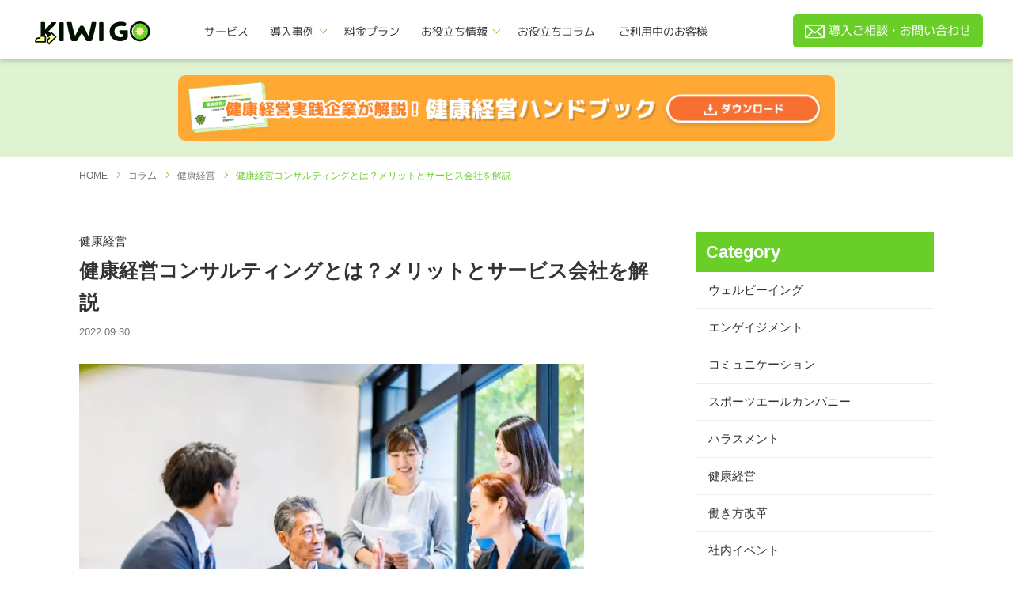

--- FILE ---
content_type: text/html; charset=UTF-8
request_url: https://kiwi-go.jp/column/health-management-consulting/
body_size: 22111
content:
<!doctype html>
<html lang="ja">
<head prefix="og: http://ogp.me/ns# fb: http://ogp.me/ns/fb# website: http://ogp.me/ns/websaite#">
<meta charset="UTF-8">
<meta http-equiv="X-UA-Compatible" content="IE=edge">
<meta name="viewport" content="width=device-width, initial-scale=1">

<!-- FAVICON -->
<link rel="apple-touch-icon" sizes="180x180" href="https://kiwi-go.jp/wp-content/themes/kiwi/images/favicon/apple-touch-icon.png">
<link rel="icon" type="image/png" sizes="32x32" href="https://kiwi-go.jp/wp-content/themes/kiwi/images/favicon/favicon-32x32.png">
<link rel="icon" type="image/png" sizes="16x16" href="https://kiwi-go.jp/wp-content/themes/kiwi/images/favicon/favicon-16x16.png">
<link rel="manifest" href="https://kiwi-go.jp/wp-content/themes/kiwi/images/favicon/site.webmanifest">
<link rel="mask-icon" href="https://kiwi-go.jp/wp-content/themes/kiwi/images/favicon/safari-pinned-tab.svg" color="#5bbad5">
<meta name="msapplication-TileColor" content="#da532c">
<meta name="theme-color" content="#ffffff">
<link rel="shortcut icon" href="https://kiwi-go.jp/wp-content/themes/kiwi/images/favicon/favicon.ico">
<!-- / FAVICON -->

 <!-- CSS -->








 <!-- / CSS -->
 

		<!-- All in One SEO 4.9.3 - aioseo.com -->
	<meta name="description" content="従業員の健康維持への取り組みが最終的に企業の成長につながる投資になるという考えのもと様々な施策を行います。 従" />
	<meta name="robots" content="max-image-preview:large" />
	<link rel="canonical" href="https://kiwi-go.jp/column/health-management-consulting/" />
	<meta name="generator" content="All in One SEO (AIOSEO) 4.9.3" />
		<meta property="og:locale" content="ja_JP" />
		<meta property="og:site_name" content="KIWI GO（キウイゴー） -社員も会社もウェルビーイングに - 社員をウェルビーイングにしたい社長・人事・総務必見！" />
		<meta property="og:type" content="article" />
		<meta property="og:title" content="健康経営コンサルティングとは？メリットとサービス会社を解説" />
		<meta property="og:description" content="従業員の健康維持への取り組みが最終的に企業の成長につながる投資になるという考えのもと様々な施策を行います。 従" />
		<meta property="og:url" content="https://kiwi-go.jp/column/health-management-consulting/" />
		<meta property="og:image" content="https://kiwi-go.jp/wp-content/uploads/2021/10/OGP_20211026.png" />
		<meta property="og:image:secure_url" content="https://kiwi-go.jp/wp-content/uploads/2021/10/OGP_20211026.png" />
		<meta property="og:image:width" content="1200" />
		<meta property="og:image:height" content="630" />
		<meta property="article:published_time" content="2022-09-30T05:18:37+00:00" />
		<meta property="article:modified_time" content="2022-11-22T17:30:47+00:00" />
		<meta name="twitter:card" content="summary" />
		<meta name="twitter:title" content="健康経営コンサルティングとは？メリットとサービス会社を解説" />
		<meta name="twitter:description" content="従業員の健康維持への取り組みが最終的に企業の成長につながる投資になるという考えのもと様々な施策を行います。 従" />
		<meta name="twitter:image" content="https://kiwi-go.jp/wp-content/uploads/2021/10/OGP_20211026.png" />
		<script type="application/ld+json" class="aioseo-schema">
			{"@context":"https:\/\/schema.org","@graph":[{"@type":"BreadcrumbList","@id":"https:\/\/kiwi-go.jp\/column\/health-management-consulting\/#breadcrumblist","itemListElement":[{"@type":"ListItem","@id":"https:\/\/kiwi-go.jp#listItem","position":1,"name":"\u30db\u30fc\u30e0","item":"https:\/\/kiwi-go.jp","nextItem":{"@type":"ListItem","@id":"https:\/\/kiwi-go.jp\/column\/#listItem","name":"\u30b3\u30e9\u30e0"}},{"@type":"ListItem","@id":"https:\/\/kiwi-go.jp\/column\/#listItem","position":2,"name":"\u30b3\u30e9\u30e0","item":"https:\/\/kiwi-go.jp\/column\/","nextItem":{"@type":"ListItem","@id":"https:\/\/kiwi-go.jp\/column_cat\/health-management\/#listItem","name":"\u5065\u5eb7\u7d4c\u55b6"},"previousItem":{"@type":"ListItem","@id":"https:\/\/kiwi-go.jp#listItem","name":"\u30db\u30fc\u30e0"}},{"@type":"ListItem","@id":"https:\/\/kiwi-go.jp\/column_cat\/health-management\/#listItem","position":3,"name":"\u5065\u5eb7\u7d4c\u55b6","item":"https:\/\/kiwi-go.jp\/column_cat\/health-management\/","nextItem":{"@type":"ListItem","@id":"https:\/\/kiwi-go.jp\/column\/health-management-consulting\/#listItem","name":"\u5065\u5eb7\u7d4c\u55b6\u30b3\u30f3\u30b5\u30eb\u30c6\u30a3\u30f3\u30b0\u3068\u306f\uff1f\u30e1\u30ea\u30c3\u30c8\u3068\u30b5\u30fc\u30d3\u30b9\u4f1a\u793e\u3092\u89e3\u8aac"},"previousItem":{"@type":"ListItem","@id":"https:\/\/kiwi-go.jp\/column\/#listItem","name":"\u30b3\u30e9\u30e0"}},{"@type":"ListItem","@id":"https:\/\/kiwi-go.jp\/column\/health-management-consulting\/#listItem","position":4,"name":"\u5065\u5eb7\u7d4c\u55b6\u30b3\u30f3\u30b5\u30eb\u30c6\u30a3\u30f3\u30b0\u3068\u306f\uff1f\u30e1\u30ea\u30c3\u30c8\u3068\u30b5\u30fc\u30d3\u30b9\u4f1a\u793e\u3092\u89e3\u8aac","previousItem":{"@type":"ListItem","@id":"https:\/\/kiwi-go.jp\/column_cat\/health-management\/#listItem","name":"\u5065\u5eb7\u7d4c\u55b6"}}]},{"@type":"Organization","@id":"https:\/\/kiwi-go.jp\/#organization","name":"KIWI GO -\u793e\u54e1\u306e\u904b\u52d5\uff06\u4ea4\u6d41\u3092\u4fc3\u3059\u798f\u5229\u539a\u751f\u30b5\u30fc\u30d3\u30b9-","description":"\u793e\u54e1\u3092\u30a6\u30a7\u30eb\u30d3\u30fc\u30a4\u30f3\u30b0\u306b\u3057\u305f\u3044\u793e\u9577\u30fb\u4eba\u4e8b\u30fb\u7dcf\u52d9\u5fc5\u898b\uff01","url":"https:\/\/kiwi-go.jp\/","logo":{"@type":"ImageObject","url":"https:\/\/kiwi-go.jp\/wp\/wp-content\/uploads\/2021\/10\/rgb-black_logo-tenkai.png","@id":"https:\/\/kiwi-go.jp\/column\/health-management-consulting\/#organizationLogo"},"image":{"@id":"https:\/\/kiwi-go.jp\/column\/health-management-consulting\/#organizationLogo"}},{"@type":"WebPage","@id":"https:\/\/kiwi-go.jp\/column\/health-management-consulting\/#webpage","url":"https:\/\/kiwi-go.jp\/column\/health-management-consulting\/","name":"\u5065\u5eb7\u7d4c\u55b6\u30b3\u30f3\u30b5\u30eb\u30c6\u30a3\u30f3\u30b0\u3068\u306f\uff1f\u30e1\u30ea\u30c3\u30c8\u3068\u30b5\u30fc\u30d3\u30b9\u4f1a\u793e\u3092\u89e3\u8aac","description":"\u5f93\u696d\u54e1\u306e\u5065\u5eb7\u7dad\u6301\u3078\u306e\u53d6\u308a\u7d44\u307f\u304c\u6700\u7d42\u7684\u306b\u4f01\u696d\u306e\u6210\u9577\u306b\u3064\u306a\u304c\u308b\u6295\u8cc7\u306b\u306a\u308b\u3068\u3044\u3046\u8003\u3048\u306e\u3082\u3068\u69d8\u3005\u306a\u65bd\u7b56\u3092\u884c\u3044\u307e\u3059\u3002 \u5f93","inLanguage":"ja","isPartOf":{"@id":"https:\/\/kiwi-go.jp\/#website"},"breadcrumb":{"@id":"https:\/\/kiwi-go.jp\/column\/health-management-consulting\/#breadcrumblist"},"datePublished":"2022-09-30T14:18:37+09:00","dateModified":"2022-11-23T02:30:47+09:00"},{"@type":"WebSite","@id":"https:\/\/kiwi-go.jp\/#website","url":"https:\/\/kiwi-go.jp\/","name":"KIWI GO\uff08\u30ad\u30a6\u30a4\u30b4\u30fc\uff09 -\u793e\u54e1\u304c\u81ea\u7136\u3068\u904b\u52d5\u3057\u4ea4\u6d41\u3082\u751f\u307f\u51fa\u3059\u4ed5\u7d44\u307f\u3092\u3064\u304f\u308b","description":"\u793e\u54e1\u3092\u30a6\u30a7\u30eb\u30d3\u30fc\u30a4\u30f3\u30b0\u306b\u3057\u305f\u3044\u793e\u9577\u30fb\u4eba\u4e8b\u30fb\u7dcf\u52d9\u5fc5\u898b\uff01","inLanguage":"ja","publisher":{"@id":"https:\/\/kiwi-go.jp\/#organization"}}]}
		</script>
		<!-- All in One SEO -->

<link rel='dns-prefetch' href='//www.googletagmanager.com' />
<!-- kiwi-go.jp is managing ads with Advanced Ads 2.0.11 – https://wpadvancedads.com/ --><!--noptimize--><script data-wpfc-render="false" id="advads-ready">
			/**
 * Wait for the page to be ready before firing JS.
 *
 * @param {function} callback - A callable function to be executed.
 * @param {string} [requestedState=complete] - document.readyState to wait for. Defaults to 'complete', can be 'interactive'.
 */
window.advanced_ads_ready = function ( callback, requestedState ) {
	requestedState = requestedState || 'complete';
	var checkState = function ( state ) {
		return requestedState === 'interactive' ? state !== 'loading' : state === 'complete';
	};

	// If we have reached the correct state, fire the callback.
	if ( checkState( document.readyState ) ) {
		callback();
		return;
	}
	// We are not yet in the correct state, attach an event handler, only fire once if the requested state is 'interactive'.
	document.addEventListener( 'readystatechange', function ( event ) {
		if ( checkState( event.target.readyState ) ) {
			callback();
		}
	}, {once: requestedState === 'interactive'} );
};

window.advanced_ads_ready_queue = window.advanced_ads_ready_queue || [];
		</script>
		<!--/noptimize-->




<meta name="generator" content="Site Kit by Google 1.161.0" /><!-- Markup (JSON-LD) structured in schema.org ver.4.8.1 START -->
<script type="application/ld+json">
{
    "@context": "https://schema.org",
    "@type": "BreadcrumbList",
    "itemListElement": [
        {
            "@type": "ListItem",
            "position": 1,
            "item": {
                "@id": "https://kiwi-go.jp",
                "name": "KIWI GO（キウイゴー） -社員が自然と運動し交流も生み出す仕組みをつくる"
            }
        },
        {
            "@type": "ListItem",
            "position": 2,
            "item": {
                "@id": "https://kiwi-go.jp/column/",
                "name": "コラム"
            }
        },
        {
            "@type": "ListItem",
            "position": 3,
            "item": {
                "@id": "https://kiwi-go.jp/column_cat/health-management/",
                "name": "健康経営"
            }
        },
        {
            "@type": "ListItem",
            "position": 4,
            "item": {
                "@id": "https://kiwi-go.jp/column/health-management-consulting/",
                "name": "健康経営コンサルティングとは？メリットとサービス会社を解説"
            }
        }
    ]
}
</script>
<script type="application/ld+json">
{
    "@context": "https://schema.org",
    "@type": "BlogPosting",
    "mainEntityOfPage": {
        "@type": "WebPage",
        "@id": "https://kiwi-go.jp/column/health-management-consulting/"
    },
    "headline": "健康経営コンサルティングとは？メリットとサービス会社を解説",
    "datePublished": "2022-09-30T14:18:37+0900",
    "dateModified": "2022-11-23T02:30:47+0900",
    "author": {
        "@type": "Person",
        "name": "admin@agileware.jp"
    },
    "description": "「健康経営を進めたいけど上手くいかない」「何から始めていいかわからない」健康経営が重要だと理解していても、いざ施策を実行するとなるとノウハウがなく、悩んでいる企業は多いでしょう。そんな企業に対し、健康経営コンサルティング",
    "publisher": {
        "@type": "Organization",
        "name": "株式会社アジャイルウェア",
        "logo": {
            "@type": "ImageObject",
            "url": "https://kiwi-go.jp/wp-content/uploads/2023/01/logo-T-color-RGB.png",
            "width": 2000,
            "height": 1665
        }
    }
}
</script>
<!-- Markup (JSON-LD) structured in schema.org END -->
<meta name="thumbnail" content="" /><noscript><style>.lazyload[data-src]{display:none !important;}</style></noscript>
<!-- Google タグ マネージャー スニペット (Site Kit が追加) -->
<script type="text/javascript">
/* <![CDATA[ */

			( function( w, d, s, l, i ) {
				w[l] = w[l] || [];
				w[l].push( {'gtm.start': new Date().getTime(), event: 'gtm.js'} );
				var f = d.getElementsByTagName( s )[0],
					j = d.createElement( s ), dl = l != 'dataLayer' ? '&l=' + l : '';
				j.async = true;
				j.src = 'https://www.googletagmanager.com/gtm.js?id=' + i + dl;
				f.parentNode.insertBefore( j, f );
			} )( window, document, 'script', 'dataLayer', 'GTM-TKS5FKF' );
			
/* ]]> */
</script>

<!-- (ここまで) Google タグ マネージャー スニペット (Site Kit が追加) -->
<meta name="google-site-verification" content="TNJQAyUX6EtaECLPxZvmUw7CLHTjxTVXEoE-7d3gTqc" />
<meta name="facebook-domain-verification" content="ayjgz02srgle3a9veu2zl3it0i5id1" />	

</head>
<body>
<!--管理者向けヘッダー-->
<header class="header-common">
    <div class="flex">
      <h1 class="logo"><a href="/"><img src="[data-uri]" alt="KIWI" data-src="https://kiwi-go.jp/wp-content/themes/kiwi/images/common/logo.svg" decoding="async" class="lazyload"><noscript><img src="https://kiwi-go.jp/wp-content/themes/kiwi/images/common/logo.svg" alt="KIWI" data-eio="l"></noscript></a></h1>
      <nav>
        <ul>
          <li><a href="/service/">サービス</a></li>
          <li class="has-child">
            <div>導入事例</div>
            <ul>
              <li><a href="/case/">導入企業の事例</a></li>
              <li><a href="/inhouse-case/">私たちの社内活用</a></li>
            </ul>
          </li>
          <li><a href="/plan/">料金プラン</a></li>
          <li class="has-child">
            <div>お役立ち情報</div>
            <ul>
              <li><a href="/document/">資料ダウンロード</a></li>
              <li><a href="/seminar/">セミナー</a></li>
            </ul>
          </li>
          <li><a href="/column/">お役立ちコラム</a></li>
          <li><a href="/support/">ご利用中のお客様</a></li>
        </ul>
      </nav>
    </div>
          <a href="/contact/" class="btn-green" id="header_contact"><img src="[data-uri]" alt="お問い合わせ" data-src="https://kiwi-go.jp/wp-content/themes/kiwi/images/common/icon_mail_white.svg" decoding="async" class="lazyload"><noscript><img src="https://kiwi-go.jp/wp-content/themes/kiwi/images/common/icon_mail_white.svg" alt="お問い合わせ" data-eio="l"></noscript>導入ご相談・お問い合わせ</a> 
      <!-- NAVI FOR MOBILE -->
  <div id="mb-nav-wrp">
    <input type="checkbox" id="mb-nav-tgl">
    <label for="mb-nav-tgl" class="mb-nav-open"><span></span><p class="en">MENU</p></label>
    <label for="mb-nav-tgl" class="mb-nav-close"></label>
    <div class="mb-nav">
      <div class="logo"><a href="/"><img src="[data-uri]" alt="KIWI" data-src="https://kiwi-go.jp/wp-content/themes/kiwi/images/common/logo.svg" decoding="async" class="lazyload"><noscript><img src="https://kiwi-go.jp/wp-content/themes/kiwi/images/common/logo.svg" alt="KIWI" data-eio="l"></noscript></a></div>
      <div class="nav-list nav01">
        <p class="en">About</p>
        <ul class="nav01">
          <li><a href="/case/">導入企業の事例</a></li>
          <li><a href="/inhouse-case/">私たちの社内活用</a></li>
          <li><a href="/#plan">料金プラン</a></li>
          <li><a href="/service/#faq">よくある質問</a></li>
          <li><a href="/document/">お役立ち資料</a></li>
          <li><a href="/seminar/">セミナー</a></li>
          <li><a href="/column/">お役立ちコラム</a></li>
          <li><a href="/salespartner/">パートナー募集</a></li>
          <li><a href="/support/">ご利用中のお客様</a></li>
        </ul>
      </div>
      <div class="nav-list">
        <p class="en">Company</p>
        <ul>
          <li><a href="https://agileware.jp/company/" target="_blank" rel="noopener">会社概要</a></li>
          <li><a href="https://kiwi-go.jp/privacy-policy/" rel="noopener">プライバシーポリシー</a></li>
          <li><a href="https://agileware.jp/information-security-policy/" target="_blank" rel="noopener">情報セキュリティ方針</a></li>
        </ul>
      </div>
      <div class="nav-list">
        <p class="en">Contact</p>
        <ul>
          <li><a href="/contact/">お問い合わせ</a></li>
          <li><a href="/service-terms/">サービス利用規約</a></li>
          <li><a href="/terms/">アプリ利用規約</a></li>
        </ul>
      </div>
          <a href="/contact/" class="btn btn-orange" id="header_contact">導入ご相談・お問い合わせ<img src="[data-uri]" alt="" data-src="https://kiwi-go.jp/wp-content/themes/kiwi/images/common/icon-btn-arrow.svg" decoding="async" class="lazyload"><noscript><img src="https://kiwi-go.jp/wp-content/themes/kiwi/images/common/icon-btn-arrow.svg" alt="" data-eio="l"></noscript></a>
          <a href="/download/" class="btn btn-green">無料資料ダウンロード<img src="[data-uri]" alt="" data-src="https://kiwi-go.jp/wp-content/themes/kiwi/images/common/icon_download.svg" decoding="async" class="lazyload"><noscript><img src="https://kiwi-go.jp/wp-content/themes/kiwi/images/common/icon_download.svg" alt="" data-eio="l"></noscript></a>
    </div>
  </div>
  <!-- / NAVI FOR MOBILE -->
</header>


<main>

  <section class="column">
    <div class="head-bnr">
      <div class="inner">
        <a href="/document/kenkokeiei01_handbook/">
          <picture>
            <source media="(min-width: 748px)"  type="image/webp" data-srcset="https://kiwi-go.jp/wp-content/themes/kiwi/images/download/handbook-bnr-wide.png.webp"><source media="(min-width: 748px)"  data-srcset="https://kiwi-go.jp/wp-content/themes/kiwi/images/download/handbook-bnr-wide.png">
            <img src="[data-uri]" id="top-banner_ebook" alt="健康経営実践企業が解説！健康経営ハンドブック" data-src="https://kiwi-go.jp/wp-content/themes/kiwi/images/download/handbook-bnr-head.png" decoding="async" class="lazyload" data-eio-rwidth="600" data-eio-rheight="132">
          </picture><noscript><img src="https://kiwi-go.jp/wp-content/themes/kiwi/images/download/handbook-bnr-head.png" id="top-banner_ebook" alt="健康経営実践企業が解説！健康経営ハンドブック" data-eio="l"></noscript>
        </a>
      </div>
    </div>


    <div class="outer">
      <ol class="breadcrumb__list" itemscope="" itemtype="https://schema.org/BreadcrumbList">
        <!-- Breadcrumb NavXT 7.4.1 -->
<li class="home"><span property="itemListElement" typeof="ListItem"><a property="item" typeof="WebPage" title="Go to KIWI GO（キウイゴー） -社員も会社もウェルビーイングに." href="https://kiwi-go.jp" class="home" ><span property="name">HOME</span></a><meta property="position" content="1"></span></li>
<li class="archive post-column-archive"><span property="itemListElement" typeof="ListItem"><a property="item" typeof="WebPage" title="コラムへ移動" href="https://kiwi-go.jp/column/"><span property="name">コラム</span></a><meta property="position" content="2"></span></li>
<li class="taxonomy column_cat"><span property="itemListElement" typeof="ListItem"><a property="item" typeof="WebPage" title="Go to the 健康経営 コラムカテゴリ archives." href="https://kiwi-go.jp/column_cat/health-management/" class="taxonomy column_cat" ><span property="name">健康経営</span></a><meta property="position" content="3"></span></li>
<li class="post post-column current-item"><span property="itemListElement" typeof="ListItem"><a property="item" typeof="WebPage" title="健康経営コンサルティングとは？メリットとサービス会社を解説へ移動" href="https://kiwi-go.jp/column/health-management-consulting/"><span property="name">健康経営コンサルティングとは？メリットとサービス会社を解説</span></a><meta property="position" content="4"></span></li>
      </ol>
    </div>

    <div class="outer column-wrp">
      <div class="column-content">

        <div class="column-single-ttl">
          <p class="cat"><a href="https://kiwi-go.jp/column_cat/health-management/" rel="tag">健康経営</a></p>
          <h1>健康経営コンサルティングとは？メリットとサービス会社を解説</h1>
          <p class="date"> 2022.09.30</p>
          <ul class="tag">
                      </ul>
        </div>

        <article class="post-content">
          
          
<p><picture><source  sizes='(max-width: 638px) 100vw, 638px' type="image/webp" data-srcset="https://kiwi-go.jp/wp-content/uploads/2022/09/image12-1-300x200.jpg.webp 300w, https://kiwi-go.jp/wp-content/uploads/2022/09/image12-1-1024x683.jpg.webp 1024w, https://kiwi-go.jp/wp-content/uploads/2022/09/image12-1-768x512.jpg.webp 768w, https://kiwi-go.jp/wp-content/uploads/2022/09/image12-1-1536x1024.jpg.webp 1536w, https://kiwi-go.jp/wp-content/uploads/2022/09/image12-1-500x333.jpg.webp 500w, https://kiwi-go.jp/wp-content/uploads/2022/09/image12-1-700x467.jpg.webp 700w, https://kiwi-go.jp/wp-content/uploads/2022/09/image12-1.jpg.webp 1920w"><img fetchpriority="high" decoding="async" class="wp-image-1357 aligncenter lazyload" src="[data-uri]" alt="" width="638" height="425"   data-eio="p" data-src="https://kiwi-go.jp/wp-content//uploads/2022/09/image12-1-300x200.jpg" data-srcset="https://kiwi-go.jp/wp-content/uploads/2022/09/image12-1-300x200.jpg 300w, https://kiwi-go.jp/wp-content/uploads/2022/09/image12-1-1024x683.jpg 1024w, https://kiwi-go.jp/wp-content/uploads/2022/09/image12-1-768x512.jpg 768w, https://kiwi-go.jp/wp-content/uploads/2022/09/image12-1-1536x1024.jpg 1536w, https://kiwi-go.jp/wp-content/uploads/2022/09/image12-1-500x333.jpg 500w, https://kiwi-go.jp/wp-content/uploads/2022/09/image12-1-700x467.jpg 700w, https://kiwi-go.jp/wp-content/uploads/2022/09/image12-1.jpg 1920w" data-sizes="auto" data-eio-rwidth="300" data-eio-rheight="200" /></picture><noscript><img fetchpriority="high" decoding="async" class="wp-image-1357 aligncenter" src="https://kiwi-go.jp/wp-content//uploads/2022/09/image12-1-300x200.jpg" alt="" width="638" height="425" srcset="https://kiwi-go.jp/wp-content/uploads/2022/09/image12-1-300x200.jpg 300w, https://kiwi-go.jp/wp-content/uploads/2022/09/image12-1-1024x683.jpg 1024w, https://kiwi-go.jp/wp-content/uploads/2022/09/image12-1-768x512.jpg 768w, https://kiwi-go.jp/wp-content/uploads/2022/09/image12-1-1536x1024.jpg 1536w, https://kiwi-go.jp/wp-content/uploads/2022/09/image12-1-500x333.jpg 500w, https://kiwi-go.jp/wp-content/uploads/2022/09/image12-1-700x467.jpg 700w, https://kiwi-go.jp/wp-content/uploads/2022/09/image12-1.jpg 1920w" sizes="(max-width: 638px) 100vw, 638px" data-eio="l" /></noscript></p>
<p>「健康経営を進めたいけど上手くいかない」「何から始めていいかわからない」</p>
<p>健康経営が重要だと理解していても、いざ施策を実行するとなるとノウハウがなく、悩んでいる企業は多いでしょう。</p>
<p>そんな企業に対し、健康経営コンサルティングというサービスが注目を集めています。</p>
<p>この記事は健康経営の基本や健康経営コンサルティングの概要や費用、サポートの流れについて解説しています。健康経営に関心を持っている企業は、ぜひ参考にしてください。</p>
<div class="advads-" id="advads-1689902560"><a href="https://kiwi-go.jp/document/kenkokeiei01_handbook/" aria-label="handbook-column-bnr"><picture><source  sizes='(max-width: 1460px) 100vw, 1460px' type="image/webp" data-srcset="https://kiwi-go.jp/wp-content/uploads/2024/02/handbook-column-bnr.png.webp 1460w, https://kiwi-go.jp/wp-content/uploads/2024/02/handbook-column-bnr-300x115.png.webp 300w, https://kiwi-go.jp/wp-content/uploads/2024/02/handbook-column-bnr-1024x393.png.webp 1024w, https://kiwi-go.jp/wp-content/uploads/2024/02/handbook-column-bnr-768x295.png.webp 768w, https://kiwi-go.jp/wp-content/uploads/2024/02/handbook-column-bnr-500x192.png.webp 500w, https://kiwi-go.jp/wp-content/uploads/2024/02/handbook-column-bnr-700x268.png.webp 700w"><img src="[data-uri]" alt=""    width="1460" height="560" data-eio="p" data-src="https://kiwi-go.jp/wp-content/uploads/2024/02/handbook-column-bnr.png" decoding="async" data-srcset="https://kiwi-go.jp/wp-content/uploads/2024/02/handbook-column-bnr.png 1460w, https://kiwi-go.jp/wp-content/uploads/2024/02/handbook-column-bnr-300x115.png 300w, https://kiwi-go.jp/wp-content/uploads/2024/02/handbook-column-bnr-1024x393.png 1024w, https://kiwi-go.jp/wp-content/uploads/2024/02/handbook-column-bnr-768x295.png 768w, https://kiwi-go.jp/wp-content/uploads/2024/02/handbook-column-bnr-500x192.png 500w, https://kiwi-go.jp/wp-content/uploads/2024/02/handbook-column-bnr-700x268.png 700w" data-sizes="auto" class="lazyload" data-eio-rwidth="1460" data-eio-rheight="560" /></picture><noscript><img src="https://kiwi-go.jp/wp-content/uploads/2024/02/handbook-column-bnr.png" alt=""  srcset="https://kiwi-go.jp/wp-content/uploads/2024/02/handbook-column-bnr.png 1460w, https://kiwi-go.jp/wp-content/uploads/2024/02/handbook-column-bnr-300x115.png 300w, https://kiwi-go.jp/wp-content/uploads/2024/02/handbook-column-bnr-1024x393.png 1024w, https://kiwi-go.jp/wp-content/uploads/2024/02/handbook-column-bnr-768x295.png 768w, https://kiwi-go.jp/wp-content/uploads/2024/02/handbook-column-bnr-500x192.png 500w, https://kiwi-go.jp/wp-content/uploads/2024/02/handbook-column-bnr-700x268.png 700w" sizes="(max-width: 1460px) 100vw, 1460px" width="1460" height="560" data-eio="l" /></noscript></a></div><div id="toc_container" class="no_bullets"><p class="toc_title">目次</p><ul class="toc_list"><li><a href="#i"><span class="toc_number toc_depth_1">1</span> 健康経営コンサルティングとは</a><ul><li><a href="#i-2"><span class="toc_number toc_depth_2">1.1</span> 健康経営とは</a></li><li><a href="#i-3"><span class="toc_number toc_depth_2">1.2</span> 健康経営コンサルティングの概要</a></li></ul></li><li><a href="#i-4"><span class="toc_number toc_depth_1">2</span> 健康経営コンサルティングが必要な背景</a><ul><li><a href="#i-5"><span class="toc_number toc_depth_2">2.1</span> 働き手が減少している</a></li><li><a href="#i-6"><span class="toc_number toc_depth_2">2.2</span> イメージアップが必要になっている</a></li></ul></li><li><a href="#i-7"><span class="toc_number toc_depth_1">3</span> 健康経営で企業が抱える課題</a><ul><li><a href="#i-8"><span class="toc_number toc_depth_2">3.1</span> 目的が明確にならない</a></li><li><a href="#i-9"><span class="toc_number toc_depth_2">3.2</span> 社内に浸透しない</a></li></ul></li><li><a href="#i-10"><span class="toc_number toc_depth_1">4</span> 健康経営コンサルティングに依頼するメリット</a></li><li><a href="#i-11"><span class="toc_number toc_depth_1">5</span> 健康経営コンサルティング費用の相場</a><ul><li><a href="#i-12"><span class="toc_number toc_depth_2">5.1</span> 費用の内訳</a></li><li><a href="#i-13"><span class="toc_number toc_depth_2">5.2</span> 費用の出し方</a></li></ul></li><li><a href="#i-14"><span class="toc_number toc_depth_1">6</span> 健康経営コンサルティングを最大限活かすポイント</a><ul><li><a href="#i-15"><span class="toc_number toc_depth_2">6.1</span> 社内体制をある程度整えておく</a></li><li><a href="#i-16"><span class="toc_number toc_depth_2">6.2</span> 自社の課題に合ったコンサルを選ぶ</a></li></ul></li><li><a href="#i-17"><span class="toc_number toc_depth_1">7</span> 健康経営コンサルティングの流れ</a></li><li><a href="#5"><span class="toc_number toc_depth_1">8</span> おすすめの健康経営コンサルティングサービス5選</a><ul><li><a href="#i-18"><span class="toc_number toc_depth_2">8.1</span> 株式会社イーウェル</a></li><li><a href="#i-19"><span class="toc_number toc_depth_2">8.2</span> 日本からだ開発株式会社</a></li><li><a href="#i-20"><span class="toc_number toc_depth_2">8.3</span> 株式会社日立コンサルティングサービス</a></li><li><a href="#i-21"><span class="toc_number toc_depth_2">8.4</span> みずほリサーチ＆テクノロジース株式会社</a></li><li><a href="#i-22"><span class="toc_number toc_depth_2">8.5</span> 東京海上ディアール株式会社</a></li></ul></li><li><a href="#i-23"><span class="toc_number toc_depth_1">9</span> まとめ：健康経営コンサルティングを活用して自社の課題を解決しよう</a></li></ul></div>
<h2><span id="i">健康経営コンサルティングとは</span></h2>
<p><picture><source  sizes='(max-width: 632px) 100vw, 632px' type="image/webp" data-srcset="https://kiwi-go.jp/wp-content/uploads/2022/09/image4-3-300x200.jpg.webp 300w, https://kiwi-go.jp/wp-content/uploads/2022/09/image4-3-1024x683.jpg.webp 1024w, https://kiwi-go.jp/wp-content/uploads/2022/09/image4-3-768x512.jpg.webp 768w, https://kiwi-go.jp/wp-content/uploads/2022/09/image4-3-1536x1024.jpg.webp 1536w, https://kiwi-go.jp/wp-content/uploads/2022/09/image4-3-500x333.jpg.webp 500w, https://kiwi-go.jp/wp-content/uploads/2022/09/image4-3-700x467.jpg.webp 700w, https://kiwi-go.jp/wp-content/uploads/2022/09/image4-3.jpg.webp 1920w"><img decoding="async" class="wp-image-1361 aligncenter lazyload" src="[data-uri]" alt="" width="632" height="421"   data-eio="p" data-src="https://kiwi-go.jp/wp-content//uploads/2022/09/image4-3-300x200.jpg" data-srcset="https://kiwi-go.jp/wp-content/uploads/2022/09/image4-3-300x200.jpg 300w, https://kiwi-go.jp/wp-content/uploads/2022/09/image4-3-1024x683.jpg 1024w, https://kiwi-go.jp/wp-content/uploads/2022/09/image4-3-768x512.jpg 768w, https://kiwi-go.jp/wp-content/uploads/2022/09/image4-3-1536x1024.jpg 1536w, https://kiwi-go.jp/wp-content/uploads/2022/09/image4-3-500x333.jpg 500w, https://kiwi-go.jp/wp-content/uploads/2022/09/image4-3-700x467.jpg 700w, https://kiwi-go.jp/wp-content/uploads/2022/09/image4-3.jpg 1920w" data-sizes="auto" data-eio-rwidth="300" data-eio-rheight="200" /></picture><noscript><img decoding="async" class="wp-image-1361 aligncenter" src="https://kiwi-go.jp/wp-content//uploads/2022/09/image4-3-300x200.jpg" alt="" width="632" height="421" srcset="https://kiwi-go.jp/wp-content/uploads/2022/09/image4-3-300x200.jpg 300w, https://kiwi-go.jp/wp-content/uploads/2022/09/image4-3-1024x683.jpg 1024w, https://kiwi-go.jp/wp-content/uploads/2022/09/image4-3-768x512.jpg 768w, https://kiwi-go.jp/wp-content/uploads/2022/09/image4-3-1536x1024.jpg 1536w, https://kiwi-go.jp/wp-content/uploads/2022/09/image4-3-500x333.jpg 500w, https://kiwi-go.jp/wp-content/uploads/2022/09/image4-3-700x467.jpg 700w, https://kiwi-go.jp/wp-content/uploads/2022/09/image4-3.jpg 1920w" sizes="(max-width: 632px) 100vw, 632px" data-eio="l" /></noscript></p>
<p>健康経営コンサルティングを理解するためには、健康経営の概念と、健康経営の目的とは何かといったポイントを抑えておく必要があります。初めに、前提となる健康経営について簡単に解説するので、ぜひ参考にしてください。</p>
<h3><span id="i-2">健康経営とは</span></h3>
<p>健康経営とは、従業員の健康について戦略的に考えながら経営を行うことです。<br>従業員の健康維持への取り組みが最終的に企業の成長につながる投資になるという考えのもと様々な施策を行います。</p>
<p>従来は従業員の健康管理は自己責任という認識が強くありました。<br>しかし、これからは企業が従業員の健康に責任を持ち、積極的に関わるべきと考えられるようになったのです。</p>
<p>アメリカの経営心理学者であるロバート・ローゼン氏が提唱した「ヘルシーカンパニー」という考え方に「健康な従業員こそ収益性の高い会社を作る」というものがあります。</p>
<p>つまり、労働者に健康で働きやすい環境を提供することで、労働者の健康に責任を持ちつつ企業の成長にもつながるという考えとともに広まったのが健康経営です。</p>
<p><span style="font-weight: 400;">出典：</span><a href="https://www.meti.go.jp/policy/mono_info_service/healthcare/kenko_keiei.html"><span style="font-weight: 400;">経済産業省　健康経営とは</span></a><span style="font-weight: 400;">　</span></p>
<h3><span id="i-3">健康経営コンサルティングの概要</span></h3>
<p>健康経営コンサルティングとは、企業における労働者の健康状態を改善する為に具体的なアドバイスをすることです。健康経営を推し進めることは簡単ではないため、いきなり健康経営を進めようとしても「何から取りかかるべきかわからない」と行動を起こせないことがあります。健康経営コンサルティングはこのような企業の現状を把握し、課題を抽出することで具体的なアドバイスをする仕事です。</p>
<h2><span id="i-4">健康経営コンサルティングが必要な背景</span></h2>
<p><picture><source  sizes='(max-width: 620px) 100vw, 620px' type="image/webp" data-srcset="https://kiwi-go.jp/wp-content/uploads/2022/09/image11-300x200.jpg.webp 300w, https://kiwi-go.jp/wp-content/uploads/2022/09/image11-500x334.jpg.webp 500w, https://kiwi-go.jp/wp-content/uploads/2022/09/image11.jpg.webp 640w"><img decoding="async" class="wp-image-1368 aligncenter lazyload" src="[data-uri]" alt="" width="620" height="413"   data-eio="p" data-src="https://kiwi-go.jp/wp-content//uploads/2022/09/image11-300x200.jpg" data-srcset="https://kiwi-go.jp/wp-content/uploads/2022/09/image11-300x200.jpg 300w, https://kiwi-go.jp/wp-content/uploads/2022/09/image11-500x334.jpg 500w, https://kiwi-go.jp/wp-content/uploads/2022/09/image11.jpg 640w" data-sizes="auto" data-eio-rwidth="300" data-eio-rheight="200" /></picture><noscript><img decoding="async" class="wp-image-1368 aligncenter" src="https://kiwi-go.jp/wp-content//uploads/2022/09/image11-300x200.jpg" alt="" width="620" height="413" srcset="https://kiwi-go.jp/wp-content/uploads/2022/09/image11-300x200.jpg 300w, https://kiwi-go.jp/wp-content/uploads/2022/09/image11-500x334.jpg 500w, https://kiwi-go.jp/wp-content/uploads/2022/09/image11.jpg 640w" sizes="(max-width: 620px) 100vw, 620px" data-eio="l" /></noscript></p>
<p>健康経営コンサルティングを利用する以前に、「健康経営がなぜ必要なのか？」という疑問が解消されないと、わざわざ費用を出してまで企業がコンサルティングを利用しようとは考えないでしょう。</p>
<p>ここからは健康経営が必要といわれている背景について解説します。</p>
<h3><span id="i-5">働き手が減少している</span></h3>
<p>現在の日本は少子高齢化で働き手が減少しているため、少ない労働力で効率的に働く必要があります。</p>
<p>総務省のデータによると、日本の人口は2008年以降、減少傾向となっています。</p>
<p>このような背景の中、万人が働ける環境を作ることで減少傾向にある労働力を確保しなければ生産性を維持することはできません。経営を維持する労働力を確保する目的で、健康経営は重要なのです。</p>
<p><span style="font-weight: 400;">出典：</span><a href="https://www.soumu.go.jp/johotsusintokei/whitepaper/ja/h30/html/nd101100.html"><span style="font-weight: 400;">総務省｜平成30年版 情報通信白書｜人口減少の現状</span></a></p>
<h3><span id="i-6">イメージアップが必要になっている</span></h3>
<p>同じ商品が並んでいると差別化を図らないと売れないように、企業も独自性を見せないと就活生や求職者たちの目に留まりません。</p>
<p>健康経営に力を入れている企業は、ブランドイメージが高くなる傾向にあります。</p>
<p>求職者にとって、労働者の健康に目を向けて取り組む企業姿勢は安心感を与えます。このような労働者の価値観に応えていくことで、企業のイメージアップを図れるでしょう。</p>
<h2><span id="i-7">健康経営で企業が抱える課題</span></h2>
<p><picture><source  sizes='(max-width: 656px) 100vw, 656px' type="image/webp" data-srcset="https://kiwi-go.jp/wp-content/uploads/2022/09/image8-3-300x225.jpg.webp 300w, https://kiwi-go.jp/wp-content/uploads/2022/09/image8-3-500x375.jpg.webp 500w, https://kiwi-go.jp/wp-content/uploads/2022/09/image8-3.jpg.webp 640w"><img decoding="async" class="wp-image-1365 aligncenter lazyload" src="[data-uri]" alt="" width="656" height="492"   data-eio="p" data-src="https://kiwi-go.jp/wp-content//uploads/2022/09/image8-3-300x225.jpg" data-srcset="https://kiwi-go.jp/wp-content/uploads/2022/09/image8-3-300x225.jpg 300w, https://kiwi-go.jp/wp-content/uploads/2022/09/image8-3-500x375.jpg 500w, https://kiwi-go.jp/wp-content/uploads/2022/09/image8-3.jpg 640w" data-sizes="auto" data-eio-rwidth="300" data-eio-rheight="225" /></picture><noscript><img decoding="async" class="wp-image-1365 aligncenter" src="https://kiwi-go.jp/wp-content//uploads/2022/09/image8-3-300x225.jpg" alt="" width="656" height="492" srcset="https://kiwi-go.jp/wp-content/uploads/2022/09/image8-3-300x225.jpg 300w, https://kiwi-go.jp/wp-content/uploads/2022/09/image8-3-500x375.jpg 500w, https://kiwi-go.jp/wp-content/uploads/2022/09/image8-3.jpg 640w" sizes="(max-width: 656px) 100vw, 656px" data-eio="l" /></noscript></p>
<p>健康経営の導入は簡単ではなく、企業がゼロから健康経営の導入を検討しても、結局実施されずに流れてしまうことがあります。理由は企業によって様々ですが、ここからは健康経営を推し進めるうえでよく課題として挙げられるものを解説します。</p>
<p>これらの課題で悩んでいる場合は、健康経営コンサルティングの導入を検討してみてはいかがでしょうか。</p>
<h3><span id="i-8">目的が明確にならない</span></h3>
<p>健康経営を実践する目的が明確にならないと、ただ良さそうな施策をしているだけで手ごたえを感じず迷走します。</p>
<p>健康に関する課題は企業によって違いがあり、企業ごとに取り組む課題を取捨選択しなければ一貫性を持った施策ができません。</p>
<p>企業ごとに「重視する課題」「すべき取り組み」「やらない取り組み」を明確にすることで一貫性のある施策が継続できます。</p>
<h3><span id="i-9">社内に浸透しない</span></h3>
<p>健康経営の取り組みをしても社内に浸透せず、その後継続できずに失敗することがあります。</p>
<p>具体的に指示が出されていても、最終的な目標やゴールとの繋がりを従業員に感じさせなければ社内に浸透しません。</p>
<p>継続して施策を続けるには、健康経営の本質である目標やゴールを十分に共有したうえで実施することが重要です。</p>
<h2><span id="i-10">健康経営コンサルティングに依頼するメリット</span></h2>
<p><picture><source  sizes='(max-width: 662px) 100vw, 662px' type="image/webp" data-srcset="https://kiwi-go.jp/wp-content/uploads/2022/09/image13-1-300x200.jpg.webp 300w, https://kiwi-go.jp/wp-content/uploads/2022/09/image13-1-500x334.jpg.webp 500w, https://kiwi-go.jp/wp-content/uploads/2022/09/image13-1.jpg.webp 640w"><img decoding="async" class="wp-image-1369 aligncenter lazyload" src="[data-uri]" alt="" width="662" height="441"   data-eio="p" data-src="https://kiwi-go.jp/wp-content//uploads/2022/09/image13-1-300x200.jpg" data-srcset="https://kiwi-go.jp/wp-content/uploads/2022/09/image13-1-300x200.jpg 300w, https://kiwi-go.jp/wp-content/uploads/2022/09/image13-1-500x334.jpg 500w, https://kiwi-go.jp/wp-content/uploads/2022/09/image13-1.jpg 640w" data-sizes="auto" data-eio-rwidth="300" data-eio-rheight="200" /></picture><noscript><img decoding="async" class="wp-image-1369 aligncenter" src="https://kiwi-go.jp/wp-content//uploads/2022/09/image13-1-300x200.jpg" alt="" width="662" height="441" srcset="https://kiwi-go.jp/wp-content/uploads/2022/09/image13-1-300x200.jpg 300w, https://kiwi-go.jp/wp-content/uploads/2022/09/image13-1-500x334.jpg 500w, https://kiwi-go.jp/wp-content/uploads/2022/09/image13-1.jpg 640w" sizes="(max-width: 662px) 100vw, 662px" data-eio="l" /></noscript></p>
<p>健康経営コンサルティングを導入することで、失敗のリスクを減らし施策の立案にかかる手間を省くことができます。ノウハウのないゼロからの状態で健康経営を進めると、自社にとって改善が必要な課題は何か掴みきれない可能性が考えられます。</p>
<p>一方、コンサルティングを利用すれば、希望に沿って企業の課題を抽出し、具体的なアドバイスをしてくれます。例えば「禁煙を浸透させたい」場合を考えてみましょう。就業時間中の禁煙から始め、徐々に完全禁煙への移行するように段階的な施策を実施するといったように、企業の現状に合わせてアドバイスをしてくれます。</p>
<p>このように、コンサルタントのアドバイスに従うことで、余分な試行錯誤や間違った認識での施策を避けることができます。</p>
<p>他にもコンサルタントが必要に応じて情報収集をし、企業の課題を改善する為に必要な提案をしてくれるため、健康経営に悩む企業はコンサルティングの利用検討をおすすめします。</p>
<h2><span id="i-11">健康経営コンサルティング費用の相場</span></h2>
<p><picture><source  sizes='(max-width: 632px) 100vw, 632px' type="image/webp" data-srcset="https://kiwi-go.jp/wp-content/uploads/2022/09/image3-4-300x200.jpg.webp 300w, https://kiwi-go.jp/wp-content/uploads/2022/09/image3-4-500x334.jpg.webp 500w, https://kiwi-go.jp/wp-content/uploads/2022/09/image3-4.jpg.webp 640w"><img decoding="async" class="wp-image-1360 aligncenter lazyload" src="[data-uri]" alt="" width="632" height="421"   data-eio="p" data-src="https://kiwi-go.jp/wp-content//uploads/2022/09/image3-4-300x200.jpg" data-srcset="https://kiwi-go.jp/wp-content/uploads/2022/09/image3-4-300x200.jpg 300w, https://kiwi-go.jp/wp-content/uploads/2022/09/image3-4-500x334.jpg 500w, https://kiwi-go.jp/wp-content/uploads/2022/09/image3-4.jpg 640w" data-sizes="auto" data-eio-rwidth="300" data-eio-rheight="200" /></picture><noscript><img decoding="async" class="wp-image-1360 aligncenter" src="https://kiwi-go.jp/wp-content//uploads/2022/09/image3-4-300x200.jpg" alt="" width="632" height="421" srcset="https://kiwi-go.jp/wp-content/uploads/2022/09/image3-4-300x200.jpg 300w, https://kiwi-go.jp/wp-content/uploads/2022/09/image3-4-500x334.jpg 500w, https://kiwi-go.jp/wp-content/uploads/2022/09/image3-4.jpg 640w" sizes="(max-width: 632px) 100vw, 632px" data-eio="l" /></noscript></p>
<p>経営コンサルティングの費用の相場は月額20万～100万円程度といわれています。</p>
<p>ただし、健康経営コンサルティングの費用は明確に決まっておらず、具体的な料金の見積もりは直接メールで問い合わせをする必要があります。</p>
<p>注意点として、コンサルティングは「相談」や「アドバイス」を専門知識や経験を駆使して行う業務です。</p>
<p>よって、サービス内容は全て「○○の業務をサポート」したり「○○の分野で専門的な知識でアドバイスをする」といったものになります。</p>
<p>つまり、契約形態の違いはありますが業務内容は全て「サポート」や「アドバイス」です。<br>契約形態が違うからといってサービス内容が大きく変わるわけではありません。</p>
<p>健康経営においても、課題に対してメインで取り組むのは企業です。<br>外注や委託ではなく、一緒に仕事をする上で頼りになるアドバイザーといったイメージを持つと認識を誤る危険性は少ないでしょう。</p>
<p>以上のことを踏まえたうえで、大まかな費用の内訳や契約形態について解説します。</p>
<h3><span id="i-12">費用の内訳</span></h3>
<p>費用は「契約形態」と「規模」で金額は変わります。なるべくコストを抑えるため、企業の規模と予算に合った契約形態を選びましょう。</p>
<p>コンサルティング会社は大手であれば問題ないという訳ではなく、業種によっては小規模の会社のほうが向いていることもあります。</p>
<h4>契約形態</h4>
<p>健康経営コンサルティングの契約形態は、主に6種類あります。</p>
<ul>
<li>顧問契約：月1～2回の訪問。経営のアドバイスや個別の相談など</li>
<li>時給契約：単価×時間で決まる従量制。特定のプロジェクトに関するマネジメント</li>
<li>成果報酬：出来高制、必要に応じた知識やアドバイスが必要な時に有用</li>
<li>プロジェクト型契約：一定期間内に目標を達成したい時にサポート※あくまでも支援であり主導は自社の社員が行う</li>
<li>職種特化：人事・広報など業務内容を限定したコンサルティング</li>
<li>業種特化：1つの業種を専門的に扱うコンサルティング</li>
</ul>
<p>経営コンサルティングでポピュラーな契約形態は顧問契約です。顧問契約では、中長期的にサポートをし、毎月定額で支払うことが一般的です。</p>
<h4>規模</h4>
<p>コンサルティング会社の規模によっても、金額が変わります。</p>
<p>規模が大きい会社だと複数人のプロフェッショナルがチームを組んで取り組むことがあり、その規模が大きくなるほど費用も億単位と莫大になることがあります。</p>
<p>基本的に１人が担当となる小規模なコンサルティング会社の場合は、難易度などで金額は変わりますが、顧問契約で月額3万～5万円、時給は1万5千～3万円程度と言われています。</p>
<p>国内での中小企業を対象とした独立系と呼ばれるコンサルティング会社では、顧問契約で20万～30万円、時給で3万～5万円程度です。</p>
<p>小規模や独立系には業種に特化しているコンサルタントが活躍していることが多く、独自の人脈を持っていることが多いです。</p>
<p>そのため、大手以外のコンサルティング会社もチェックする必要があるでしょう。</p>
<h3><span id="i-13">費用の出し方</span></h3>
<p>金額だけ見ても内訳が不明だと、費用に見合っているのか納得感がないでしょう。算出方法を知っておくだけでも、見積もりの相談をする際の参考になります。</p>
<h4>コンサルタントの時給</h4>
<p>コンサルタントにかかる費用は、時間または期間で算出されます。時給制なので、時間が長くなるほど費用が高くなります。自社がどの段階までのサポートが必要か、明確にしておくことがポイントです。</p>
<h4>コンサルタントの技術料</h4>
<p>担当のコンサルタントが優秀である場合、技術料が追加され費用が高くなることがあります。依頼する業務の難易度やコンサルタントのスキルも見ながら予算を立てると、費用に見合った成果が期待できます。</p>
<h4>その他費用</h4>
<p>状況次第では、コンサルタントに依頼した費用の他にも別途かかることがあります。企業の課題を解決する為に何らかのツールを必要とした場合、導入する際に費用が追加でかかります。コンサルティング費用だけでなく、追加費用も視野に入れると予算オーバーの可能性を減らすことができます。</p>
<h2><span id="i-14">健康経営コンサルティングを最大限活かすポイント</span></h2>
<p>経営コンサルティングに依頼したからといって、全てをまかせっきりで魔法のように効果が出るとは限りません。健康経営の主役は企業なので、あくまでもコンサルタントは頼りになるビジネスパートナーとして認識しましょう。ここからはコンサルティングを依頼する際に押さえておきたいポイントについて解説するので、ぜひ参考にしてください。</p>
<h3><span id="i-15">社内体制をある程度整えておく</span></h3>
<p>コンサルタントは提案やアドバイスはしてくれますが、実際に現場で動くのは企業の従業員です。<br>せっかく有意義なアドバイスや解決策を提示されたとしても、そもそも行動に移せる体制が整っていなければ意味がありません。</p>
<p>「企業側が主導して進めていくんだ」という意識を持ち、まずは健康経営を進めるための組織体制や人員配置は整えておきましょう。</p>
<h3><span id="i-16">自社の課題に合ったコンサルを選ぶ</span></h3>
<p>自社の課題を相談して、解決に直結するようなアドバイスをするコンサルタントを選びましょう。<br>この時、課題が明確になっているほど効果を発揮しやすくなります。<br>具体的なビジョンや課題を提示すれば、担当のコンサルタントもピンポイントにアドバイスができるからです。</p>
<p>万が一、具体的なビジョンや課題が無い場合は、現段階でわかっているデータや問題点を話すと具体的な相談ができます。</p>
<p>たとえば、「健康経営を社内に浸透させたいが、なぜかうまくいかない。現状を打破する為に必要な情報や課題点の抽出方法が分からないので、やり方から教えて欲しい」</p>
<p>このように「わからないなりに、現状を伝えて相談する」といったことをすれば、その課題に合わせて専門知識を持ったコンサルタントなら対応してくれるでしょう。</p>
<p>相談した結果、提案に納得できない場合は一度そのコンサルタントで良いのか検討することをおすすめします。<br>曖昧なまま進めると知らない間に方向性がズレてしまう恐れがあるので、注意が必要です。企業が抱えている課題を解決してくれるコンサルタントを探しましょう。</p>
<h2><span id="i-17">健康経営コンサルティングの流れ</span></h2>
<p><picture><source  sizes='(max-width: 652px) 100vw, 652px' type="image/webp" data-srcset="https://kiwi-go.jp/wp-content/uploads/2022/09/image9-2-300x225.jpg.webp 300w, https://kiwi-go.jp/wp-content/uploads/2022/09/image9-2-500x375.jpg.webp 500w, https://kiwi-go.jp/wp-content/uploads/2022/09/image9-2.jpg.webp 640w"><img decoding="async" class="wp-image-1366 aligncenter lazyload" src="[data-uri]" alt="" width="652" height="489"   data-eio="p" data-src="https://kiwi-go.jp/wp-content//uploads/2022/09/image9-2-300x225.jpg" data-srcset="https://kiwi-go.jp/wp-content/uploads/2022/09/image9-2-300x225.jpg 300w, https://kiwi-go.jp/wp-content/uploads/2022/09/image9-2-500x375.jpg 500w, https://kiwi-go.jp/wp-content/uploads/2022/09/image9-2.jpg 640w" data-sizes="auto" data-eio-rwidth="300" data-eio-rheight="225" /></picture><noscript><img decoding="async" class="wp-image-1366 aligncenter" src="https://kiwi-go.jp/wp-content//uploads/2022/09/image9-2-300x225.jpg" alt="" width="652" height="489" srcset="https://kiwi-go.jp/wp-content/uploads/2022/09/image9-2-300x225.jpg 300w, https://kiwi-go.jp/wp-content/uploads/2022/09/image9-2-500x375.jpg 500w, https://kiwi-go.jp/wp-content/uploads/2022/09/image9-2.jpg 640w" sizes="(max-width: 652px) 100vw, 652px" data-eio="l" /></noscript></p>
<p>経営コンサルティングの流れは、6つのステップに分けられます。</p>
<ol>
<li>情報収集と現状分析をする</li>
<li>企業の目的を具体的にする</li>
<li>長期ゴールとそのためのステップとなる短期ゴールの設定をする</li>
<li>組織体制の準備をする</li>
<li>短期ゴールから実行する</li>
<li>修正と改善を繰り返す</li>
</ol>
<p>先ずは目的を明確にするために情報収集をします。目的が明確になったらゴールを設定し、取り組みの優先順位を決めると迷走する危険がありません。</p>
<p>次に施策を実施する為に人員を配置します。準備ができたら実行に移し、振り返りをしてください。健康経営は、すぐに結果が出るわけではないので、実行して得たデータを基に修正と改善を繰り返し、長期的な目線で健康経営を推進しましょう。</p>
<h2><span id="5">おすすめの健康経営コンサルティングサービス5選</span></h2>
<p><picture><source  sizes='(max-width: 638px) 100vw, 638px' type="image/webp" data-srcset="https://kiwi-go.jp/wp-content/uploads/2022/09/image1-4-300x200.jpg.webp 300w, https://kiwi-go.jp/wp-content/uploads/2022/09/image1-4-500x334.jpg.webp 500w, https://kiwi-go.jp/wp-content/uploads/2022/09/image1-4.jpg.webp 640w"><img decoding="async" class="wp-image-1358 aligncenter lazyload" src="[data-uri]" alt="" width="638" height="425"   data-eio="p" data-src="https://kiwi-go.jp/wp-content//uploads/2022/09/image1-4-300x200.jpg" data-srcset="https://kiwi-go.jp/wp-content/uploads/2022/09/image1-4-300x200.jpg 300w, https://kiwi-go.jp/wp-content/uploads/2022/09/image1-4-500x334.jpg 500w, https://kiwi-go.jp/wp-content/uploads/2022/09/image1-4.jpg 640w" data-sizes="auto" data-eio-rwidth="300" data-eio-rheight="200" /></picture><noscript><img decoding="async" class="wp-image-1358 aligncenter" src="https://kiwi-go.jp/wp-content//uploads/2022/09/image1-4-300x200.jpg" alt="" width="638" height="425" srcset="https://kiwi-go.jp/wp-content/uploads/2022/09/image1-4-300x200.jpg 300w, https://kiwi-go.jp/wp-content/uploads/2022/09/image1-4-500x334.jpg 500w, https://kiwi-go.jp/wp-content/uploads/2022/09/image1-4.jpg 640w" sizes="(max-width: 638px) 100vw, 638px" data-eio="l" /></noscript></p>
<p>健康経営コンサルティングを活用したいと検討しても、どのようなコンサルティングサービスがあるのか知識が無いと、どこに問い合わせをしていいかわかりません。ここからは一部ですが、有名なコンサルティングサービスを紹介するので、ぜひ参考にしてください。</p>
<h3><span id="i-18">株式会社イーウェル</span></h3>
<p><picture><source  sizes='(max-width: 694px) 100vw, 694px' type="image/webp" data-srcset="https://kiwi-go.jp/wp-content/uploads/2022/09/image5-1-300x111.png.webp 300w, https://kiwi-go.jp/wp-content/uploads/2022/09/image5-1-1024x378.png.webp 1024w, https://kiwi-go.jp/wp-content/uploads/2022/09/image5-1-768x284.png.webp 768w, https://kiwi-go.jp/wp-content/uploads/2022/09/image5-1-1536x567.png.webp 1536w, https://kiwi-go.jp/wp-content/uploads/2022/09/image5-1-500x185.png.webp 500w, https://kiwi-go.jp/wp-content/uploads/2022/09/image5-1-700x258.png.webp 700w, https://kiwi-go.jp/wp-content/uploads/2022/09/image5-1.png.webp 1999w"><img decoding="async" class="wp-image-1362 aligncenter lazyload" src="[data-uri]" alt="" width="694" height="257"   data-eio="p" data-src="https://kiwi-go.jp/wp-content//uploads/2022/09/image5-1-300x111.png" data-srcset="https://kiwi-go.jp/wp-content/uploads/2022/09/image5-1-300x111.png 300w, https://kiwi-go.jp/wp-content/uploads/2022/09/image5-1-1024x378.png 1024w, https://kiwi-go.jp/wp-content/uploads/2022/09/image5-1-768x284.png 768w, https://kiwi-go.jp/wp-content/uploads/2022/09/image5-1-1536x567.png 1536w, https://kiwi-go.jp/wp-content/uploads/2022/09/image5-1-500x185.png 500w, https://kiwi-go.jp/wp-content/uploads/2022/09/image5-1-700x258.png 700w, https://kiwi-go.jp/wp-content/uploads/2022/09/image5-1.png 1999w" data-sizes="auto" data-eio-rwidth="300" data-eio-rheight="111" /></picture><noscript><img decoding="async" class="wp-image-1362 aligncenter" src="https://kiwi-go.jp/wp-content//uploads/2022/09/image5-1-300x111.png" alt="" width="694" height="257" srcset="https://kiwi-go.jp/wp-content/uploads/2022/09/image5-1-300x111.png 300w, https://kiwi-go.jp/wp-content/uploads/2022/09/image5-1-1024x378.png 1024w, https://kiwi-go.jp/wp-content/uploads/2022/09/image5-1-768x284.png 768w, https://kiwi-go.jp/wp-content/uploads/2022/09/image5-1-1536x567.png 1536w, https://kiwi-go.jp/wp-content/uploads/2022/09/image5-1-500x185.png 500w, https://kiwi-go.jp/wp-content/uploads/2022/09/image5-1-700x258.png 700w, https://kiwi-go.jp/wp-content/uploads/2022/09/image5-1.png 1999w" sizes="(max-width: 694px) 100vw, 694px" data-eio="l" /></noscript></p>
<p><span style="font-weight: 400;">出典：</span><a href="https://www.ewel.co.jp/category/service/das/p13672/?__CAMCID=pwNlBnSjiu-565&amp;__CAMI=3.3.0.1.GfpEfBHVuiFb.tudN3cURMiwHDYaa-04&amp;__CAMSID=tudN3cURMiwHDYaa-04&amp;__CAMVID=GfpEfBHVuiFb&amp;_c_d=1&amp;_ct=1656829672500"><span style="font-weight: 400;">株式会社イーウェル</span></a></p>
<p>株式会社イーウェルでは、産業医科大学産業保健経営学研究室の監修で企業の情報を可視化します。企業の健康状態を表すとされる以下3つの指標を中心に分析するのが特徴です。</p>
<ul>
<li>法令順守とリスクマネジメントに関わる指標</li>
<li>健康増進活力と生産性向上に関わる指標</li>
<li>健康施策の土台となる指標</li>
</ul>
<p>これらの分析により、企業の課題を整理しながら解決策を提示してくれます。すでに実施している健康診断の結果を有効に使いたい場合は、ぜひ検討してください。</p>
<h3><span id="i-19">日本からだ開発株式会社</span></h3>
<p><picture><source  sizes='(max-width: 652px) 100vw, 652px' type="image/webp" data-srcset="https://kiwi-go.jp/wp-content/uploads/2022/09/image14-300x108.png.webp 300w, https://kiwi-go.jp/wp-content/uploads/2022/09/image14-1024x367.png.webp 1024w, https://kiwi-go.jp/wp-content/uploads/2022/09/image14-1536x551.png.webp 1536w, https://kiwi-go.jp/wp-content/uploads/2022/09/image14-500x179.png.webp 500w, https://kiwi-go.jp/wp-content/uploads/2022/09/image14-700x251.png.webp 700w, https://kiwi-go.jp/wp-content/uploads/2022/09/image14.png.webp 1999w"><img decoding="async" class="wp-image-1370 aligncenter lazyload" src="[data-uri]" alt="" width="652" height="235"   data-eio="p" data-src="https://kiwi-go.jp/wp-content//uploads/2022/09/image14-300x108.png" data-srcset="https://kiwi-go.jp/wp-content/uploads/2022/09/image14-300x108.png 300w, https://kiwi-go.jp/wp-content/uploads/2022/09/image14-1024x367.png 1024w, https://kiwi-go.jp/wp-content/uploads/2022/09/image14-1536x551.png 1536w, https://kiwi-go.jp/wp-content/uploads/2022/09/image14-500x179.png 500w, https://kiwi-go.jp/wp-content/uploads/2022/09/image14-700x251.png 700w, https://kiwi-go.jp/wp-content/uploads/2022/09/image14.png 1999w" data-sizes="auto" data-eio-rwidth="300" data-eio-rheight="108" /></picture><noscript><img decoding="async" class="wp-image-1370 aligncenter" src="https://kiwi-go.jp/wp-content//uploads/2022/09/image14-300x108.png" alt="" width="652" height="235" srcset="https://kiwi-go.jp/wp-content/uploads/2022/09/image14-300x108.png 300w, https://kiwi-go.jp/wp-content/uploads/2022/09/image14-1024x367.png 1024w, https://kiwi-go.jp/wp-content/uploads/2022/09/image14-1536x551.png 1536w, https://kiwi-go.jp/wp-content/uploads/2022/09/image14-500x179.png 500w, https://kiwi-go.jp/wp-content/uploads/2022/09/image14-700x251.png 700w, https://kiwi-go.jp/wp-content/uploads/2022/09/image14.png 1999w" sizes="(max-width: 652px) 100vw, 652px" data-eio="l" /></noscript></p>
<p><span style="font-weight: 400;">出典：</span><a href="https://www.nippon-karada.co.jp/service/kenkokeiei/index.html"><span style="font-weight: 400;">日本からだ開発株式会社</span></a></p>
<p>日本からだ開発株式会社では、ワンストップで現状把握から分析と改善策の提案と実施を行い、検証と来年の健康診断の流れまでサポートしてくれます。</p>
<p>健康コンシェルジュによるヘルスチェックと健康相談サービス、健康課題に沿ったセミナーの実施、健康イベントの企画といったサポートを実施しています。</p>
<p>他にも、女性にスポットを当てた健康サポートが特徴的なので、女性従業員が多い企業にピッタリでしょう。</p>
<h3><span id="i-20">株式会社日立コンサルティングサービス</span></h3>
<p><picture><source  sizes='(max-width: 693px) 100vw, 693px' type="image/webp" data-srcset="https://kiwi-go.jp/wp-content/uploads/2022/09/image10-300x113.png.webp 300w, https://kiwi-go.jp/wp-content/uploads/2022/09/image10-1024x384.png.webp 1024w, https://kiwi-go.jp/wp-content/uploads/2022/09/image10-768x288.png.webp 768w, https://kiwi-go.jp/wp-content/uploads/2022/09/image10-1536x576.png.webp 1536w, https://kiwi-go.jp/wp-content/uploads/2022/09/image10-500x188.png.webp 500w, https://kiwi-go.jp/wp-content/uploads/2022/09/image10-700x263.png.webp 700w, https://kiwi-go.jp/wp-content/uploads/2022/09/image10.png.webp 1999w"><img decoding="async" class="wp-image-1367 aligncenter lazyload" src="[data-uri]" alt="" width="693" height="261"   data-eio="p" data-src="https://kiwi-go.jp/wp-content//uploads/2022/09/image10-300x113.png" data-srcset="https://kiwi-go.jp/wp-content/uploads/2022/09/image10-300x113.png 300w, https://kiwi-go.jp/wp-content/uploads/2022/09/image10-1024x384.png 1024w, https://kiwi-go.jp/wp-content/uploads/2022/09/image10-768x288.png 768w, https://kiwi-go.jp/wp-content/uploads/2022/09/image10-1536x576.png 1536w, https://kiwi-go.jp/wp-content/uploads/2022/09/image10-500x188.png 500w, https://kiwi-go.jp/wp-content/uploads/2022/09/image10-700x263.png 700w, https://kiwi-go.jp/wp-content/uploads/2022/09/image10.png 1999w" data-sizes="auto" data-eio-rwidth="300" data-eio-rheight="113" /></picture><noscript><img decoding="async" class="wp-image-1367 aligncenter" src="https://kiwi-go.jp/wp-content//uploads/2022/09/image10-300x113.png" alt="" width="693" height="261" srcset="https://kiwi-go.jp/wp-content/uploads/2022/09/image10-300x113.png 300w, https://kiwi-go.jp/wp-content/uploads/2022/09/image10-1024x384.png 1024w, https://kiwi-go.jp/wp-content/uploads/2022/09/image10-768x288.png 768w, https://kiwi-go.jp/wp-content/uploads/2022/09/image10-1536x576.png 1536w, https://kiwi-go.jp/wp-content/uploads/2022/09/image10-500x188.png 500w, https://kiwi-go.jp/wp-content/uploads/2022/09/image10-700x263.png 700w, https://kiwi-go.jp/wp-content/uploads/2022/09/image10.png 1999w" sizes="(max-width: 693px) 100vw, 693px" data-eio="l" /></noscript></p>
<p><span style="font-weight: 400;">出典：</span><a href="https://www.hitachiconsulting.co.jp/solution/digital/health_manage/index.html"><span style="font-weight: 400;">株式会社</span><span style="font-weight: 400;">日立コンサルティングサービス</span></a></p>
<p>株式会社日立コンサルティングサービスは、健康経営銘柄・健康経営優良企業の認定を目指している企業をサポートしています。</p>
<p>認定されるために不足している取り組みを整理しロードマップを作ってくれます。健康経営のサポートだけでなく、人間関係の悩みも抱えている企業におすすめです。</p>
<h3><span id="i-21">みずほリサーチ＆テクノロジース株式会社</span></h3>
<p><picture><source  sizes='(max-width: 666px) 100vw, 666px' type="image/webp" data-srcset="https://kiwi-go.jp/wp-content/uploads/2022/09/image7-1-300x127.png.webp 300w, https://kiwi-go.jp/wp-content/uploads/2022/09/image7-1-1024x432.png.webp 1024w, https://kiwi-go.jp/wp-content/uploads/2022/09/image7-1-768x324.png.webp 768w, https://kiwi-go.jp/wp-content/uploads/2022/09/image7-1-1536x649.png.webp 1536w, https://kiwi-go.jp/wp-content/uploads/2022/09/image7-1-500x211.png.webp 500w, https://kiwi-go.jp/wp-content/uploads/2022/09/image7-1-700x296.png.webp 700w, https://kiwi-go.jp/wp-content/uploads/2022/09/image7-1.png.webp 1999w"><img decoding="async" class="wp-image-1364 aligncenter lazyload" src="[data-uri]" alt="" width="666" height="282"   data-eio="p" data-src="https://kiwi-go.jp/wp-content//uploads/2022/09/image7-1-300x127.png" data-srcset="https://kiwi-go.jp/wp-content/uploads/2022/09/image7-1-300x127.png 300w, https://kiwi-go.jp/wp-content/uploads/2022/09/image7-1-1024x432.png 1024w, https://kiwi-go.jp/wp-content/uploads/2022/09/image7-1-768x324.png 768w, https://kiwi-go.jp/wp-content/uploads/2022/09/image7-1-1536x649.png 1536w, https://kiwi-go.jp/wp-content/uploads/2022/09/image7-1-500x211.png 500w, https://kiwi-go.jp/wp-content/uploads/2022/09/image7-1-700x296.png 700w, https://kiwi-go.jp/wp-content/uploads/2022/09/image7-1.png 1999w" data-sizes="auto" data-eio-rwidth="300" data-eio-rheight="127" /></picture><noscript><img decoding="async" class="wp-image-1364 aligncenter" src="https://kiwi-go.jp/wp-content//uploads/2022/09/image7-1-300x127.png" alt="" width="666" height="282" srcset="https://kiwi-go.jp/wp-content/uploads/2022/09/image7-1-300x127.png 300w, https://kiwi-go.jp/wp-content/uploads/2022/09/image7-1-1024x432.png 1024w, https://kiwi-go.jp/wp-content/uploads/2022/09/image7-1-768x324.png 768w, https://kiwi-go.jp/wp-content/uploads/2022/09/image7-1-1536x649.png 1536w, https://kiwi-go.jp/wp-content/uploads/2022/09/image7-1-500x211.png 500w, https://kiwi-go.jp/wp-content/uploads/2022/09/image7-1-700x296.png 700w, https://kiwi-go.jp/wp-content/uploads/2022/09/image7-1.png 1999w" sizes="(max-width: 666px) 100vw, 666px" data-eio="l" /></noscript></p>
<p><span style="font-weight: 400;">出典：</span><a href="https://www.mizuho-rt.co.jp/index.html"><span style="font-weight: 400;">みずほリサーチ＆テクノロジース</span><span style="font-weight: 400;">株式会社</span></a></p>
<p>みずほリサーチ＆テクノロジース株式会社は、情報収集から現状把握のヒアリングをして方針を検討、具体的な施策を提案してPDCAサイクルを行います。</p>
<p>経営課題を明確にして中長期的な戦略でサポートしてくれるため、何から手を付ければいいかわからない企業におすすめです。</p>
<h3><span id="i-22">東京海上ディアール株式会社</span></h3>
<p><picture><source  sizes='(max-width: 694px) 100vw, 694px' type="image/webp" data-srcset="https://kiwi-go.jp/wp-content/uploads/2022/09/image2-1-300x127.png.webp 300w, https://kiwi-go.jp/wp-content/uploads/2022/09/image2-1-1024x432.png.webp 1024w, https://kiwi-go.jp/wp-content/uploads/2022/09/image2-1-768x324.png.webp 768w, https://kiwi-go.jp/wp-content/uploads/2022/09/image2-1-1536x649.png.webp 1536w, https://kiwi-go.jp/wp-content/uploads/2022/09/image2-1-500x211.png.webp 500w, https://kiwi-go.jp/wp-content/uploads/2022/09/image2-1-700x296.png.webp 700w, https://kiwi-go.jp/wp-content/uploads/2022/09/image2-1.png.webp 1999w"><img decoding="async" class="wp-image-1353 aligncenter lazyload" src="[data-uri]" alt="" width="694" height="294"   data-eio="p" data-src="https://kiwi-go.jp/wp-content//uploads/2022/09/image2-1-300x127.png" data-srcset="https://kiwi-go.jp/wp-content/uploads/2022/09/image2-1-300x127.png 300w, https://kiwi-go.jp/wp-content/uploads/2022/09/image2-1-1024x432.png 1024w, https://kiwi-go.jp/wp-content/uploads/2022/09/image2-1-768x324.png 768w, https://kiwi-go.jp/wp-content/uploads/2022/09/image2-1-1536x649.png 1536w, https://kiwi-go.jp/wp-content/uploads/2022/09/image2-1-500x211.png 500w, https://kiwi-go.jp/wp-content/uploads/2022/09/image2-1-700x296.png 700w, https://kiwi-go.jp/wp-content/uploads/2022/09/image2-1.png 1999w" data-sizes="auto" data-eio-rwidth="300" data-eio-rheight="127" /></picture><noscript><img decoding="async" class="wp-image-1353 aligncenter" src="https://kiwi-go.jp/wp-content//uploads/2022/09/image2-1-300x127.png" alt="" width="694" height="294" srcset="https://kiwi-go.jp/wp-content/uploads/2022/09/image2-1-300x127.png 300w, https://kiwi-go.jp/wp-content/uploads/2022/09/image2-1-1024x432.png 1024w, https://kiwi-go.jp/wp-content/uploads/2022/09/image2-1-768x324.png 768w, https://kiwi-go.jp/wp-content/uploads/2022/09/image2-1-1536x649.png 1536w, https://kiwi-go.jp/wp-content/uploads/2022/09/image2-1-500x211.png 500w, https://kiwi-go.jp/wp-content/uploads/2022/09/image2-1-700x296.png 700w, https://kiwi-go.jp/wp-content/uploads/2022/09/image2-1.png 1999w" sizes="(max-width: 694px) 100vw, 694px" data-eio="l" /></noscript></p>
<p><span style="font-weight: 400;">出典：</span><a href="https://www.tokiorisk.co.jp/service/employee_health/"><span style="font-weight: 400;">東京海上ディアール株式会社</span></a></p>
<p>東京海上ディアール株式会社は、企業の課題に合わせたプランニングを行い、無理のない計画の下でサポートしてくれます。</p>
<p>経済産業省が実施する健康経営度調査項目に合わせて課題を可視化し、組織体制の準備から運用支援まで行います。トータルで健康経営の導入支援をしてほしい企業におすすめです。</p>
<h2><span id="i-23">まとめ：健康経営コンサルティングを活用して自社の課題を解決しよう</span></h2>
<p><picture><source  sizes='(max-width: 631px) 100vw, 631px' type="image/webp" data-srcset="https://kiwi-go.jp/wp-content/uploads/2022/09/image6-3-300x200.jpg.webp 300w, https://kiwi-go.jp/wp-content/uploads/2022/09/image6-3-500x334.jpg.webp 500w, https://kiwi-go.jp/wp-content/uploads/2022/09/image6-3.jpg.webp 640w"><img decoding="async" class="wp-image-1363 aligncenter lazyload" src="[data-uri]" alt="" width="631" height="420"   data-eio="p" data-src="https://kiwi-go.jp/wp-content//uploads/2022/09/image6-3-300x200.jpg" data-srcset="https://kiwi-go.jp/wp-content/uploads/2022/09/image6-3-300x200.jpg 300w, https://kiwi-go.jp/wp-content/uploads/2022/09/image6-3-500x334.jpg 500w, https://kiwi-go.jp/wp-content/uploads/2022/09/image6-3.jpg 640w" data-sizes="auto" data-eio-rwidth="300" data-eio-rheight="200" /></picture><noscript><img decoding="async" class="wp-image-1363 aligncenter" src="https://kiwi-go.jp/wp-content//uploads/2022/09/image6-3-300x200.jpg" alt="" width="631" height="420" srcset="https://kiwi-go.jp/wp-content/uploads/2022/09/image6-3-300x200.jpg 300w, https://kiwi-go.jp/wp-content/uploads/2022/09/image6-3-500x334.jpg 500w, https://kiwi-go.jp/wp-content/uploads/2022/09/image6-3.jpg 640w" sizes="(max-width: 631px) 100vw, 631px" data-eio="l" /></noscript></p>
<p>健康経営を進めるにあたって、結果が出るまでに多くの課題があります。健康経営を始めたものの、制度が浸透せずに挫折したり、経営陣が目的を理解できずに空振りしてしまう企業も多くあるでしょう。<br>ゼロから始めることが不安であれば、多少のコストをかけてでも健康経営コンサルティングを活用し、プロの指導のもと堅実に推し進めるのが有効です。</p>
<p>本格的に健康経営を導入するなら、コンサルティングだけでなくアプリサービスの活用もおすすめです。<span style="font-weight: 400;">健康管理アプリ「</span><a href="https://kiwi-go.jp/"><span style="font-weight: 400;">KIWI GO</span></a><span style="font-weight: 400;">」は社員の健康維持を目的にした運動習慣とコミュニケーションのサポートをします。</span></p>
<p>KIWI GOは行動科学に基づく仕組みを導入しており、理論的に運動の習慣化を図ることが可能です。KIWI GOを始めとしたサポートアプリも利用しつつ、健康経営を進めましょう。</p>

        </article>

        <!-- CTA トライアルプラン -->
        <div class="column-cta plan-three-month">
          <h3><img src="[data-uri]" alt="" data-src="https://kiwi-go.jp/wp-content/themes/kiwi/images/common/icon-time.svg" decoding="async" class="lazyload" /><noscript><img src="https://kiwi-go.jp/wp-content/themes/kiwi/images/common/icon-time.svg" alt="" data-eio="l" /></noscript>3ヶ月トライアルプラン</h3>
          <div class="flex"><img src="[data-uri]" alt="" data-src="https://kiwi-go.jp/wp-content/themes/kiwi/images/common/kiwi_train.svg" decoding="async" class="lazyload" /><noscript><img src="https://kiwi-go.jp/wp-content/themes/kiwi/images/common/kiwi_train.svg" alt="" data-eio="l" /></noscript>
            <div>
              <h4>- お値段そのまま、すべての機能を100名様まで3ヶ月お試しできます！<br />
              <!-- - スマートバンドはレンタルです。</h4>
              <p>スマートバンドの空き状況によって、ご利用開始を順番とさせていただくことがあります。<br />
              ご自身のスマートバンドもご利用いただけます。--></p>
            </div>
          </div>
          <a class="btn btn-orange" href="/contact/" id="bottom-banner_trial">導入ご相談・お問い合わせ<img src="[data-uri]" alt="" data-src="https://kiwi-go.jp/wp-content/themes/kiwi/images/common/icon-btn-arrow.svg" decoding="async" class="lazyload" /><noscript><img src="https://kiwi-go.jp/wp-content/themes/kiwi/images/common/icon-btn-arrow.svg" alt="" data-eio="l" /></noscript></a>
        </div>

        <!-- CTA 運動不足解消訴求 -->
        <!--<div class="column-cta column-cta-download">
          <h3>社員の運動不足を解決したい総務担当者の方へ</h3>
          <div>
            <h4>運動不足を楽しく解消するKIWI GO</h4>
            <div class="flex">
              <picture><source   type="image/webp" data-srcset="https://kiwi-go.jp/wp-content/themes/kiwi/images/common/column-cta-download.png.webp"><img src="[data-uri]" alt="" data-eio="p" data-src="https://kiwi-go.jp/wp-content/themes/kiwi/images/common/column-cta-download.png" decoding="async" class="lazyload" data-eio-rwidth="508" data-eio-rheight="292" /></picture><noscript><img src="https://kiwi-go.jp/wp-content/themes/kiwi/images/common/column-cta-download.png" alt="" data-eio="l" /></noscript>
              <p>健康のために運動したいけど続かない…<br>
                KIWI GOは運動が苦手でも楽しく習慣化できる仕組みが満載！<br>
              歩くだけでもポイントが貯まりごほうびと交換できるのでムリなく運動が続けられます。</p>
            </div>
          </div>
          <a class="btn btn-orange" href="/download/" id="bottom-banner_service01">資料をダウンロードする<img src="[data-uri]" alt="" data-src="https://kiwi-go.jp/wp-content/themes/kiwi/images/common/icon-btn-arrow.svg" decoding="async" class="lazyload" /><noscript><img src="https://kiwi-go.jp/wp-content/themes/kiwi/images/common/icon-btn-arrow.svg" alt="" data-eio="l" /></noscript></a>
        </div>-->

        <!-- CTA 福利厚生訴求 -->
        <!--<div class="column-cta column-cta-download">
          <h3>社員の健康を考えた福利厚生に！</h3>
          <div>
            <h4>運動不足を楽しく解消するKIWI GO</h4>
            <div class="flex">
              <picture><source   type="image/webp" data-srcset="https://kiwi-go.jp/wp-content/themes/kiwi/images/common/column-cta-download.png.webp"><img src="[data-uri]" alt="" data-eio="p" data-src="https://kiwi-go.jp/wp-content/themes/kiwi/images/common/column-cta-download.png" decoding="async" class="lazyload" data-eio-rwidth="508" data-eio-rheight="292" /></picture><noscript><img src="https://kiwi-go.jp/wp-content/themes/kiwi/images/common/column-cta-download.png" alt="" data-eio="l" /></noscript>
              <p>健康のために運動したいけど続かない…<br>
                KIWI GOは運動が苦手でも楽しく習慣化できる仕組みが満載！<br>
              歩くだけでもポイントが貯まりごほうびと交換できるのでムリなく運動が続けられます。</p>
            </div>
          </div>
          <a class="btn btn-orange" href="/download/" id="bottom-banner_service02">資料をダウンロードする<img src="[data-uri]" alt="" data-src="https://kiwi-go.jp/wp-content/themes/kiwi/images/common/icon-btn-arrow.svg" decoding="async" class="lazyload" /><noscript><img src="https://kiwi-go.jp/wp-content/themes/kiwi/images/common/icon-btn-arrow.svg" alt="" data-eio="l" /></noscript></a>
        </div>-->

        <!-- CTA コミュニケーション活性化訴求 -->
        <!--<div class="column-cta column-cta-download">
          <h3>運動を通じて社員のコミュニケーション活性化</h3>
          <div>
            <h4>運動不足を楽しく解消するKIWI GO</h4>
            <div class="flex">
              <picture><source   type="image/webp" data-srcset="https://kiwi-go.jp/wp-content/themes/kiwi/images/common/column-cta-download.png.webp"><img src="[data-uri]" alt="" data-eio="p" data-src="https://kiwi-go.jp/wp-content/themes/kiwi/images/common/column-cta-download.png" decoding="async" class="lazyload" data-eio-rwidth="508" data-eio-rheight="292" /></picture><noscript><img src="https://kiwi-go.jp/wp-content/themes/kiwi/images/common/column-cta-download.png" alt="" data-eio="l" /></noscript>
              <p>健康のために運動したいけど続かない…<br>
                KIWI GOは運動が苦手でも楽しく習慣化できる仕組みが満載！<br>
              歩くだけでもポイントが貯まりごほうびと交換できるのでムリなく運動が続けられます。</p>
            </div>
          </div>
          <a class="btn btn-orange" href="/download/" id="bottom-banner_service03">資料をダウンロードする<img src="[data-uri]" alt="" data-src="https://kiwi-go.jp/wp-content/themes/kiwi/images/common/icon-btn-arrow.svg" decoding="async" class="lazyload" /><noscript><img src="https://kiwi-go.jp/wp-content/themes/kiwi/images/common/icon-btn-arrow.svg" alt="" data-eio="l" /></noscript></a>
        </div>-->

        <div class="relative-ttl">関連記事</div>
        <ul class="column-list">

        
                    
          <li>
            <a href="https://kiwi-go.jp/column/healthmanagement-marketsize/">
              <picture>
                                                  <img src="https://kiwi-go.jp/wp-content/uploads/2023/11/23231681_m-500x354.jpg" alt="【2024年度最新】健康経営の市場規模と今後の動向とは">
                              </picture>
              <div class="info">
                <div class="info-date"> 2024.07.02</div>
                <div class="info-cat">健康経営</div>
              </div>
              <h3>【2024年度最新】健康経営の市場規模と今後の動向とは</h3>
            </a>
          </li>
            
          
          <li>
            <a href="https://kiwi-go.jp/column/health-management-event/">
              <picture>
                                                  <img src="https://kiwi-go.jp/wp-content/uploads/2022/10/image8-3-500x334.png" alt="健康経営の推進にはイベント実施がおすすめ！効果的な事例も紹介">
                              </picture>
              <div class="info">
                <div class="info-date"> 2024.07.02</div>
                <div class="info-cat">健康経営</div>
              </div>
              <h3>健康経営の推進にはイベント実施がおすすめ！効果的な事例も紹介</h3>
            </a>
          </li>
            
          
          <li>
            <a href="https://kiwi-go.jp/column/absenteeism-measuringmethod/">
              <picture>
                                                  <img src="https://kiwi-go.jp/wp-content/uploads/2023/03/image11-1-500x334.jpg" alt="アブセンティーズムの測定方法 とは？ 経営課題解決のための実践ガイド">
                              </picture>
              <div class="info">
                <div class="info-date"> 2024.07.02</div>
                <div class="info-cat">健康経営</div>
              </div>
              <h3>アブセンティーズムの測定方法 とは？ 経営課題解決のための実践ガイド</h3>
            </a>
          </li>
            
                            </ul>
      </div>

      <div class="column-sidebar">
        <h3>Category</h3>
        <ul class="column-sidebar--cat">
          	<li class="cat-item cat-item-39"><a href="https://kiwi-go.jp/column_cat/well-being/">ウェルビーイング </a>
</li>
	<li class="cat-item cat-item-41"><a href="https://kiwi-go.jp/column_cat/engagement/">エンゲイジメント </a>
</li>
	<li class="cat-item cat-item-58"><a href="https://kiwi-go.jp/column_cat/%e3%82%b3%e3%83%9f%e3%83%a5%e3%83%8b%e3%82%b1%e3%83%bc%e3%82%b7%e3%83%a7%e3%83%b3/">コミュニケーション </a>
</li>
	<li class="cat-item cat-item-38"><a href="https://kiwi-go.jp/column_cat/sports-yell-company/">スポーツエールカンパニー </a>
</li>
	<li class="cat-item cat-item-44"><a href="https://kiwi-go.jp/column_cat/harassment/">ハラスメント </a>
</li>
	<li class="cat-item cat-item-32"><a href="https://kiwi-go.jp/column_cat/health-management/">健康経営 </a>
</li>
	<li class="cat-item cat-item-42"><a href="https://kiwi-go.jp/column_cat/work-style-reform/">働き方改革 </a>
</li>
	<li class="cat-item cat-item-57"><a href="https://kiwi-go.jp/column_cat/%e7%a4%be%e5%86%85%e3%82%a4%e3%83%99%e3%83%b3%e3%83%88/">社内イベント </a>
</li>
	<li class="cat-item cat-item-40"><a href="https://kiwi-go.jp/column_cat/employee-benefits/">福利厚生 </a>
</li>
	<li class="cat-item cat-item-46"><a href="https://kiwi-go.jp/column_cat/exercise/">運動 </a>
</li>
        </ul>
        <h3>PICK UP</h3>
        <ul class="column-sidebar--pickup">
           
                     
          <li>
            <a href="https://kiwi-go.jp/column/health-management-merit/">
              <picture>
                                                  <img src="https://kiwi-go.jp/wp-content/uploads/2023/03/10_00-500x333.png" alt="健康経営のメリットとは？事例から導入すべき企業の特徴まで徹底解説">
                              </picture>
              <div>
                <h4>健康経営のメリットとは？事例から導入すべき企業の特徴まで徹底解説</h4>
                <div class="info">
                  <div class="info-date"> 2022.08.31</div>
                  <div class="info-cat">健康経営</div>
                </div>
              </div>
            </a>
          </li>
           
          <li>
            <a href="https://kiwi-go.jp/column/health-management-meti/">
              <picture>
                                                  <img src="https://kiwi-go.jp/wp-content/uploads/2023/03/20_01-500x333.png" alt="経済産業省が健康経営を推進する背景は？制度の種類やメリットも解説">
                              </picture>
              <div>
                <h4>経済産業省が健康経営を推進する背景は？制度の種類やメリットも解説</h4>
                <div class="info">
                  <div class="info-date"> 2022.08.30</div>
                  <div class="info-cat">健康経営</div>
                </div>
              </div>
            </a>
          </li>
                            </ul>
        <h3>Tags</h3>
        <ul class="column-sidebar--tags">
            <li class="cat-item-none">カテゴリーなし</li>        </ul>
        <a href="/download/"><picture><source   type="image/webp" data-srcset="https://kiwi-go.jp/wp-content/themes/kiwi/images/common/follow_bnr.png.webp"><img src="[data-uri]" alt="無料資料ダウンロード" class="bnr lazyload" id="side-banner_service-document" data-eio="p" data-src="https://kiwi-go.jp/wp-content/themes/kiwi/images/common/follow_bnr.png" decoding="async" data-eio-rwidth="440" data-eio-rheight="368"></picture><noscript><img src="https://kiwi-go.jp/wp-content/themes/kiwi/images/common/follow_bnr.png" alt="無料資料ダウンロード" class="bnr" id="side-banner_service-document" data-eio="l"></noscript></a>
        <a href="/contact/" id="side-banner_trial"><picture><source   type="image/webp" data-srcset="https://kiwi-go.jp/wp-content/themes/kiwi/images/common/trial-bnr.png.webp"><img src="[data-uri]" alt="3ヶ月トライアル まずはお試し！" class="bnr lazyload" id="side-banner_contact" data-eio="p" data-src="https://kiwi-go.jp/wp-content/themes/kiwi/images/common/trial-bnr.png" decoding="async" data-eio-rwidth="600" data-eio-rheight="206"></picture><noscript><img src="https://kiwi-go.jp/wp-content/themes/kiwi/images/common/trial-bnr.png" alt="3ヶ月トライアル まずはお試し！" class="bnr" id="side-banner_contact" data-eio="l"></noscript></a>
        <div class="side-follow">
          <a href="/document/kenkokeiei01_handbook/" class="bnr bnr-handbook"><picture><source   type="image/webp" data-srcset="/wp-content/themes/kiwi/images/download/handbook-follow_bnr.png.webp"><img src="[data-uri]" alt="健康経営実践企業が解説！健康経営ハンドブック" id="side-banner_ebook" data-eio="p" data-src="/wp-content/themes/kiwi/images/download/handbook-follow_bnr.png" decoding="async" class="lazyload" data-eio-rwidth="662" data-eio-rheight="555" /></picture><noscript><img src="/wp-content/themes/kiwi/images/download/handbook-follow_bnr.png" alt="健康経営実践企業が解説！健康経営ハンドブック" id="side-banner_ebook" data-eio="l" /></noscript></a>
          <a href="/document/kiwigo_case/" class="bnr"><img src="[data-uri]" alt="導入事例集" id="side-banner_case" data-src="/wp-content/themes/kiwi/images/download/casestudy-square.png" decoding="async" class="lazyload" data-eio-rwidth="1200" data-eio-rheight="1200" /><noscript><img src="/wp-content/themes/kiwi/images/download/casestudy-square.png" alt="導入事例集" id="side-banner_case" data-eio="l" /></noscript></a>
        </div>
      </div>



<!--<div class="follow-bnr">
  <span class="follow-bnr-close">×</span>
  <a href="/document/kenkokeiei01_handbook/" id="floating-banner_ebook">
    <picture><source   type="image/webp" data-srcset="/wp-content/themes/kiwi/images/download/handbook-follow_bnr_sp.png.webp"><img class="follow-bnr-mb lazyload" src="[data-uri]" alt="健康経営実践企業が解説！健康経営ハンドブック" data-eio="p" data-src="/wp-content/themes/kiwi/images/download/handbook-follow_bnr_sp.png" decoding="async" data-eio-rwidth="755" data-eio-rheight="135" /></picture><noscript><img class="follow-bnr-mb" src="/wp-content/themes/kiwi/images/download/handbook-follow_bnr_sp.png" alt="健康経営実践企業が解説！健康経営ハンドブック" data-eio="l" /></noscript>
  </a>
</div>-->
    </div>
  </section>

    <section class="campaign_foot">
    <picture><source   type="image/webp" data-srcset="https://kiwi-go.jp/wp-content/themes/kiwi/images/top/foot_bg.png.webp"><img src="[data-uri]" alt="" class="campaign_foot-bg lazyload" data-eio="p" data-src="https://kiwi-go.jp/wp-content/themes/kiwi/images/top/foot_bg.png" decoding="async" data-eio-rwidth="2732" data-eio-rheight="428"></picture><noscript><img src="https://kiwi-go.jp/wp-content/themes/kiwi/images/top/foot_bg.png" alt="" class="campaign_foot-bg" data-eio="l"></noscript>
    <div class="campaign outer">
      <picture><source   type="image/webp" data-srcset="https://kiwi-go.jp/wp-content/themes/kiwi/images/common/app_img.png.webp"><img src="[data-uri]" alt="" class="app_img lazyload" data-eio="p" data-src="https://kiwi-go.jp/wp-content/themes/kiwi/images/common/app_img.png" decoding="async" data-eio-rwidth="618" data-eio-rheight="825"></picture><noscript><img src="https://kiwi-go.jp/wp-content/themes/kiwi/images/common/app_img.png" alt="" class="app_img" data-eio="l"></noscript>
      <div class="campaign-content">
        <div class="flex">
          <div class="left">
            <h2>まずはお気軽に話しませんか？</h2>
            <p>社員の運動不足が気になったら<br class="mb-display">「KIWI GO」</p>
          </div>
           <img src="[data-uri]" alt="" data-src="https://kiwi-go.jp/wp-content/themes/kiwi/images/common/kiwi_alone.svg" decoding="async" class="lazyload"><noscript><img src="https://kiwi-go.jp/wp-content/themes/kiwi/images/common/kiwi_alone.svg" alt="" data-eio="l"></noscript>
        </div>
        <a href="/contact/" class="btn btn-orange" id="footer_contact"><span>無料</span>詳しく話を聞いてみる<img src="[data-uri]" alt="" data-src="https://kiwi-go.jp/wp-content/themes/kiwi/images/common/icon-btn-arrow.svg" decoding="async" class="lazyload"><noscript><img src="https://kiwi-go.jp/wp-content/themes/kiwi/images/common/icon-btn-arrow.svg" alt="" data-eio="l"></noscript></a>
      </div>
  </section>
</main>


<footer class="footer-common">
  <div class="outer">
    <div class="flex">
      <div class="logo pc-display">
        <a href="/"><img src="[data-uri]" alt="KIWI" data-src="https://kiwi-go.jp/wp-content/themes/kiwi/images/common/logo_white.svg" decoding="async" class="lazyload"><noscript><img src="https://kiwi-go.jp/wp-content/themes/kiwi/images/common/logo_white.svg" alt="KIWI" data-eio="l"></noscript></a>
        <p class="small">©Agileware Inc.</p>
      </div>
      <div class="nav01">
        <p class="en trigger active-submenu">About</p>
        <ul class="submenu">
          <li><a href="/case/">導入事例</a></li>
          <li><a href="/download/">お役立ち資料</a></li>
          <li><a href="/plan">料金プラン</a></li>
          <li><a href="/column/">お役立ちコラム</a></li>
          <li><a href="/service/#faq">よくある質問</a></li>
          <li><a href="/seminar/">セミナー</a></li>
          <li><a href="/salespartner/">パートナー募集</a></li>
        </ul>
      </div>
      <div class="nav02">
        <p class="en trigger none-submenu">Company</p>
        <ul class="submenu">
          <li><a href="https://agileware.jp/company/" target="_blank" rel="noopener">会社概要</a></li>
          <li><a href="https://kiwi-go.jp/privacy-policy/" rel="noopener">プライバシーポリシー</a></li>
          <li><a href="https://agileware.jp/information-security-policy/" target="_blank" rel="noopener">情報セキュリティ方針</a></li>
        </ul>
      </div>
      <div class="nav03">
        <p class="en trigger none-submenu">Contact</p>
        <ul class="submenu">
          <li><a href="/contact/">お問い合わせ</a></li>
          <li><a href="/service-terms/">サービス利用規約</a></li>
          <li><a href="/terms/">アプリ利用規約</a></li>
          <li><a href="/support/">ご利用中のお客様</a></li>
        </ul>
      </div>
    </div>
    <div class="sns">
      <a href="https://www.facebook.com/kiwigo.jp/" target="_blank" rel="noopener"><img src="[data-uri]" alt="Facebook" data-src="https://kiwi-go.jp/wp-content/themes/kiwi/images/common/icon_fb_white.svg" decoding="async" class="lazyload"><noscript><img src="https://kiwi-go.jp/wp-content/themes/kiwi/images/common/icon_fb_white.svg" alt="Facebook" data-eio="l"></noscript></a>
      <a href="https://x.com/agileware_jp" target="_blank" rel="noopener"><img src="[data-uri]" alt="X" data-src="https://kiwi-go.jp/wp-content/themes/kiwi/images/common/icon_x_white.svg" decoding="async" class="lazyload"><noscript><img src="https://kiwi-go.jp/wp-content/themes/kiwi/images/common/icon_x_white.svg" alt="X" data-eio="l"></noscript></a>
    </div>
    <a href="/contact/" class="btn btn-orange mb-display">導入ご相談・お問い合わせ<img src="[data-uri]" alt="" data-src="https://kiwi-go.jp/wp-content/themes/kiwi/images/common/icon-btn-arrow.svg" decoding="async" class="lazyload"><noscript><img src="https://kiwi-go.jp/wp-content/themes/kiwi/images/common/icon-btn-arrow.svg" alt="" data-eio="l"></noscript></a>
    <div class="logo-mb mb-display">
      <img src="[data-uri]" alt="KIWI" data-src="https://kiwi-go.jp/wp-content/themes/kiwi/images/common/logo_white.svg" decoding="async" class="lazyload"><noscript><img src="https://kiwi-go.jp/wp-content/themes/kiwi/images/common/logo_white.svg" alt="KIWI" data-eio="l"></noscript>
      <p class="small">©Agileware Inc.</p>
    </div>
  </div>
</footer>

<!-- jQuery (necessary for Bootstrap's JavaScript plugins) -->
<script src="https://kiwi-go.jp/wp-content/themes/kiwi/js/jquery-3.4.1.min.js"></script>
<!-- Include all compiled plugins (below), or include individual files as needed -->
<script src="https://kiwi-go.jp/wp-content/themes/kiwi/js/popper.min.js"></script>
<script src="https://kiwi-go.jp/wp-content/themes/kiwi/js/bootstrap-4.4.1.js"></script>
<script src="https://kiwi-go.jp/wp-content/themes/kiwi/js/admin.js"></script>
<script src="https://kiwi-go.jp/wp-content/themes/kiwi/js/common.js"></script>




<script src="https://kiwi-go.jp/wp-content/themes/kiwi/js/form.js"></script>
<script type="text/javascript" id="eio-lazy-load-pre-js-before">
/* <![CDATA[ */
var eio_lazy_vars = {"exactdn_domain":"","skip_autoscale":0,"threshold":0,"use_dpr":1};
//# sourceURL=eio-lazy-load-pre-js-before
/* ]]> */
</script>
<script type="text/javascript" src="https://kiwi-go.jp/wp-content/plugins/ewww-image-optimizer/includes/lazysizes-pre.js?ver=821" id="eio-lazy-load-pre-js" async="async" data-wp-strategy="async"></script>
<script type="text/javascript" src="https://kiwi-go.jp/wp-content/plugins/ewww-image-optimizer/includes/ls.unveilhooks.js?ver=821" id="eio-lazy-load-uvh-js" async="async" data-wp-strategy="async"></script>
<script type="text/javascript" src="https://kiwi-go.jp/wp-content/plugins/ewww-image-optimizer/includes/lazysizes-post.js?ver=821" id="eio-lazy-load-post-js" async="async" data-wp-strategy="async"></script>
<script type="text/javascript" src="https://kiwi-go.jp/wp-content/plugins/ewww-image-optimizer/includes/lazysizes.js?ver=821" id="eio-lazy-load-js" async="async" data-wp-strategy="async"></script>
<script type="text/javascript" src="https://kiwi-go.jp/wp-includes/js/dist/hooks.js?ver=220ff17f5667d013d468" id="wp-hooks-js"></script>
<script type="text/javascript" src="https://kiwi-go.jp/wp-includes/js/dist/i18n.js?ver=6b3ae5bd3b8d9598492d" id="wp-i18n-js"></script>
<script type="text/javascript" id="wp-i18n-js-after">
/* <![CDATA[ */
wp.i18n.setLocaleData( { 'text direction\u0004ltr': [ 'ltr' ] } );
//# sourceURL=wp-i18n-js-after
/* ]]> */
</script>
<script type="text/javascript" src="https://kiwi-go.jp/wp-content/plugins/contact-form-7/includes/swv/js/index.js?ver=6.1.1" id="swv-js"></script>
<script type="text/javascript" id="contact-form-7-js-translations">
/* <![CDATA[ */
( function( domain, translations ) {
	var localeData = translations.locale_data[ domain ] || translations.locale_data.messages;
	localeData[""].domain = domain;
	wp.i18n.setLocaleData( localeData, domain );
} )( "contact-form-7", {"translation-revision-date":"2025-08-05 08:50:03+0000","generator":"GlotPress\/4.0.1","domain":"messages","locale_data":{"messages":{"":{"domain":"messages","plural-forms":"nplurals=1; plural=0;","lang":"ja_JP"},"This contact form is placed in the wrong place.":["\u3053\u306e\u30b3\u30f3\u30bf\u30af\u30c8\u30d5\u30a9\u30fc\u30e0\u306f\u9593\u9055\u3063\u305f\u4f4d\u7f6e\u306b\u7f6e\u304b\u308c\u3066\u3044\u307e\u3059\u3002"],"Error:":["\u30a8\u30e9\u30fc:"]}},"comment":{"reference":"includes\/js\/index.js"}} );
//# sourceURL=contact-form-7-js-translations
/* ]]> */
</script>
<script type="text/javascript" id="contact-form-7-js-before">
/* <![CDATA[ */
var wpcf7 = {
    "api": {
        "root": "https:\/\/kiwi-go.jp\/wp-json\/",
        "namespace": "contact-form-7\/v1"
    }
};
//# sourceURL=contact-form-7-js-before
/* ]]> */
</script>
<script type="text/javascript" src="https://kiwi-go.jp/wp-content/plugins/contact-form-7/includes/js/index.js?ver=6.1.1" id="contact-form-7-js"></script>
<script type="text/javascript" src="https://kiwi-go.jp/wp-includes/js/jquery/jquery.js?ver=3.7.1" id="jquery-core-js"></script>
<script type="text/javascript" src="https://kiwi-go.jp/wp-includes/js/jquery/jquery-migrate.js?ver=3.4.1" id="jquery-migrate-js"></script>
<script type="text/javascript" src="https://kiwi-go.jp/wp-content/plugins/table-of-contents-plus/front.min.js?ver=2411.1" id="toc-front-js"></script>
<script type="text/javascript" id="wpcf7-redirect-script-js-extra">
/* <![CDATA[ */
var wpcf7r = {"ajax_url":"https://kiwi-go.jp/wp-admin/admin-ajax.php"};
//# sourceURL=wpcf7-redirect-script-js-extra
/* ]]> */
</script>
<script type="text/javascript" src="https://kiwi-go.jp/wp-content/plugins/wpcf7-redirect/build/assets/frontend-script.js?ver=2c532d7e2be36f6af233" id="wpcf7-redirect-script-js"></script>
<script type="text/javascript" src="https://kiwi-go.jp/wp-content/plugins/advanced-ads/admin/assets/js/advertisement.js?ver=2.0.11" id="advanced-ads-find-adblocker-js"></script>
<script type="text/javascript" id="wpcf7cf-scripts-js-extra">
/* <![CDATA[ */
var wpcf7cf_global_settings = {"ajaxurl":"https://kiwi-go.jp/wp-admin/admin-ajax.php"};
//# sourceURL=wpcf7cf-scripts-js-extra
/* ]]> */
</script>
<script type="text/javascript" src="https://kiwi-go.jp/wp-content/plugins/cf7-conditional-fields/js/scripts.js?ver=2.6.3" id="wpcf7cf-scripts-js"></script>
<script type="text/javascript" src="https://www.google.com/recaptcha/api.js?render=6LcYS8IkAAAAAFju5c6r9BIAWSELQ0mYuAUTiJcj&amp;ver=3.0" id="google-recaptcha-js"></script>
<script type="text/javascript" src="https://kiwi-go.jp/wp-includes/js/dist/vendor/wp-polyfill.js?ver=3.15.0" id="wp-polyfill-js"></script>
<script type="text/javascript" id="wpcf7-recaptcha-js-before">
/* <![CDATA[ */
var wpcf7_recaptcha = {
    "sitekey": "6LcYS8IkAAAAAFju5c6r9BIAWSELQ0mYuAUTiJcj",
    "actions": {
        "homepage": "homepage",
        "contactform": "contactform"
    }
};
//# sourceURL=wpcf7-recaptcha-js-before
/* ]]> */
</script>
<script type="text/javascript" src="https://kiwi-go.jp/wp-content/plugins/contact-form-7/modules/recaptcha/index.js?ver=6.1.1" id="wpcf7-recaptcha-js"></script>
<script type="speculationrules">
{"prefetch":[{"source":"document","where":{"and":[{"href_matches":"/*"},{"not":{"href_matches":["/wp-*.php","/wp-admin/*","/wp-content/uploads/*","/wp-content/*","/wp-content/plugins/*","/wp-content/themes/kiwi/*","/*\\?(.+)"]}},{"not":{"selector_matches":"a[rel~=\"nofollow\"]"}},{"not":{"selector_matches":".no-prefetch, .no-prefetch a"}}]},"eagerness":"conservative"}]}
</script>
		<!-- Google タグ マネージャー (noscript) スニペット (Site Kit が追加) -->
		<noscript>
			<iframe src="https://www.googletagmanager.com/ns.html?id=GTM-TKS5FKF" height="0" width="0" style="display:none;visibility:hidden"></iframe>
		</noscript>
		<!-- (ここまで) Google タグ マネージャー (noscript) スニペット (Site Kit が追加) -->
		<!--noptimize--><script data-wpfc-render="false">( function () {
	window.advanced_ads_ready_queue = window.advanced_ads_ready_queue || [];

	// replace native push method with our advanced_ads_ready function; do this early to prevent race condition between pushing and the loop.
	advanced_ads_ready_queue.push = window.advanced_ads_ready;

	// handle all callbacks that have been added to the queue previously.
	for ( var i = 0, length = advanced_ads_ready_queue.length; i < length; i ++ ) {
		advanced_ads_ready( advanced_ads_ready_queue[i] );
	}
} )();
</script><!--/noptimize--></body>
</html>
<link media="all" href="https://kiwi-go.jp/wp-content/cache/autoptimize/autoptimize_4c756c85716dc91409ce5546a2d5867b.php" rel="stylesheet"><!--noptimize--><!-- Autoptimize found a problem with the HTML in your Theme, tag `title` missing --><!--/noptimize-->

--- FILE ---
content_type: text/html; charset=utf-8
request_url: https://www.google.com/recaptcha/api2/anchor?ar=1&k=6LcYS8IkAAAAAFju5c6r9BIAWSELQ0mYuAUTiJcj&co=aHR0cHM6Ly9raXdpLWdvLmpwOjQ0Mw..&hl=en&v=PoyoqOPhxBO7pBk68S4YbpHZ&size=invisible&anchor-ms=20000&execute-ms=30000&cb=lu7yoqt3ly30
body_size: 48603
content:
<!DOCTYPE HTML><html dir="ltr" lang="en"><head><meta http-equiv="Content-Type" content="text/html; charset=UTF-8">
<meta http-equiv="X-UA-Compatible" content="IE=edge">
<title>reCAPTCHA</title>
<style type="text/css">
/* cyrillic-ext */
@font-face {
  font-family: 'Roboto';
  font-style: normal;
  font-weight: 400;
  font-stretch: 100%;
  src: url(//fonts.gstatic.com/s/roboto/v48/KFO7CnqEu92Fr1ME7kSn66aGLdTylUAMa3GUBHMdazTgWw.woff2) format('woff2');
  unicode-range: U+0460-052F, U+1C80-1C8A, U+20B4, U+2DE0-2DFF, U+A640-A69F, U+FE2E-FE2F;
}
/* cyrillic */
@font-face {
  font-family: 'Roboto';
  font-style: normal;
  font-weight: 400;
  font-stretch: 100%;
  src: url(//fonts.gstatic.com/s/roboto/v48/KFO7CnqEu92Fr1ME7kSn66aGLdTylUAMa3iUBHMdazTgWw.woff2) format('woff2');
  unicode-range: U+0301, U+0400-045F, U+0490-0491, U+04B0-04B1, U+2116;
}
/* greek-ext */
@font-face {
  font-family: 'Roboto';
  font-style: normal;
  font-weight: 400;
  font-stretch: 100%;
  src: url(//fonts.gstatic.com/s/roboto/v48/KFO7CnqEu92Fr1ME7kSn66aGLdTylUAMa3CUBHMdazTgWw.woff2) format('woff2');
  unicode-range: U+1F00-1FFF;
}
/* greek */
@font-face {
  font-family: 'Roboto';
  font-style: normal;
  font-weight: 400;
  font-stretch: 100%;
  src: url(//fonts.gstatic.com/s/roboto/v48/KFO7CnqEu92Fr1ME7kSn66aGLdTylUAMa3-UBHMdazTgWw.woff2) format('woff2');
  unicode-range: U+0370-0377, U+037A-037F, U+0384-038A, U+038C, U+038E-03A1, U+03A3-03FF;
}
/* math */
@font-face {
  font-family: 'Roboto';
  font-style: normal;
  font-weight: 400;
  font-stretch: 100%;
  src: url(//fonts.gstatic.com/s/roboto/v48/KFO7CnqEu92Fr1ME7kSn66aGLdTylUAMawCUBHMdazTgWw.woff2) format('woff2');
  unicode-range: U+0302-0303, U+0305, U+0307-0308, U+0310, U+0312, U+0315, U+031A, U+0326-0327, U+032C, U+032F-0330, U+0332-0333, U+0338, U+033A, U+0346, U+034D, U+0391-03A1, U+03A3-03A9, U+03B1-03C9, U+03D1, U+03D5-03D6, U+03F0-03F1, U+03F4-03F5, U+2016-2017, U+2034-2038, U+203C, U+2040, U+2043, U+2047, U+2050, U+2057, U+205F, U+2070-2071, U+2074-208E, U+2090-209C, U+20D0-20DC, U+20E1, U+20E5-20EF, U+2100-2112, U+2114-2115, U+2117-2121, U+2123-214F, U+2190, U+2192, U+2194-21AE, U+21B0-21E5, U+21F1-21F2, U+21F4-2211, U+2213-2214, U+2216-22FF, U+2308-230B, U+2310, U+2319, U+231C-2321, U+2336-237A, U+237C, U+2395, U+239B-23B7, U+23D0, U+23DC-23E1, U+2474-2475, U+25AF, U+25B3, U+25B7, U+25BD, U+25C1, U+25CA, U+25CC, U+25FB, U+266D-266F, U+27C0-27FF, U+2900-2AFF, U+2B0E-2B11, U+2B30-2B4C, U+2BFE, U+3030, U+FF5B, U+FF5D, U+1D400-1D7FF, U+1EE00-1EEFF;
}
/* symbols */
@font-face {
  font-family: 'Roboto';
  font-style: normal;
  font-weight: 400;
  font-stretch: 100%;
  src: url(//fonts.gstatic.com/s/roboto/v48/KFO7CnqEu92Fr1ME7kSn66aGLdTylUAMaxKUBHMdazTgWw.woff2) format('woff2');
  unicode-range: U+0001-000C, U+000E-001F, U+007F-009F, U+20DD-20E0, U+20E2-20E4, U+2150-218F, U+2190, U+2192, U+2194-2199, U+21AF, U+21E6-21F0, U+21F3, U+2218-2219, U+2299, U+22C4-22C6, U+2300-243F, U+2440-244A, U+2460-24FF, U+25A0-27BF, U+2800-28FF, U+2921-2922, U+2981, U+29BF, U+29EB, U+2B00-2BFF, U+4DC0-4DFF, U+FFF9-FFFB, U+10140-1018E, U+10190-1019C, U+101A0, U+101D0-101FD, U+102E0-102FB, U+10E60-10E7E, U+1D2C0-1D2D3, U+1D2E0-1D37F, U+1F000-1F0FF, U+1F100-1F1AD, U+1F1E6-1F1FF, U+1F30D-1F30F, U+1F315, U+1F31C, U+1F31E, U+1F320-1F32C, U+1F336, U+1F378, U+1F37D, U+1F382, U+1F393-1F39F, U+1F3A7-1F3A8, U+1F3AC-1F3AF, U+1F3C2, U+1F3C4-1F3C6, U+1F3CA-1F3CE, U+1F3D4-1F3E0, U+1F3ED, U+1F3F1-1F3F3, U+1F3F5-1F3F7, U+1F408, U+1F415, U+1F41F, U+1F426, U+1F43F, U+1F441-1F442, U+1F444, U+1F446-1F449, U+1F44C-1F44E, U+1F453, U+1F46A, U+1F47D, U+1F4A3, U+1F4B0, U+1F4B3, U+1F4B9, U+1F4BB, U+1F4BF, U+1F4C8-1F4CB, U+1F4D6, U+1F4DA, U+1F4DF, U+1F4E3-1F4E6, U+1F4EA-1F4ED, U+1F4F7, U+1F4F9-1F4FB, U+1F4FD-1F4FE, U+1F503, U+1F507-1F50B, U+1F50D, U+1F512-1F513, U+1F53E-1F54A, U+1F54F-1F5FA, U+1F610, U+1F650-1F67F, U+1F687, U+1F68D, U+1F691, U+1F694, U+1F698, U+1F6AD, U+1F6B2, U+1F6B9-1F6BA, U+1F6BC, U+1F6C6-1F6CF, U+1F6D3-1F6D7, U+1F6E0-1F6EA, U+1F6F0-1F6F3, U+1F6F7-1F6FC, U+1F700-1F7FF, U+1F800-1F80B, U+1F810-1F847, U+1F850-1F859, U+1F860-1F887, U+1F890-1F8AD, U+1F8B0-1F8BB, U+1F8C0-1F8C1, U+1F900-1F90B, U+1F93B, U+1F946, U+1F984, U+1F996, U+1F9E9, U+1FA00-1FA6F, U+1FA70-1FA7C, U+1FA80-1FA89, U+1FA8F-1FAC6, U+1FACE-1FADC, U+1FADF-1FAE9, U+1FAF0-1FAF8, U+1FB00-1FBFF;
}
/* vietnamese */
@font-face {
  font-family: 'Roboto';
  font-style: normal;
  font-weight: 400;
  font-stretch: 100%;
  src: url(//fonts.gstatic.com/s/roboto/v48/KFO7CnqEu92Fr1ME7kSn66aGLdTylUAMa3OUBHMdazTgWw.woff2) format('woff2');
  unicode-range: U+0102-0103, U+0110-0111, U+0128-0129, U+0168-0169, U+01A0-01A1, U+01AF-01B0, U+0300-0301, U+0303-0304, U+0308-0309, U+0323, U+0329, U+1EA0-1EF9, U+20AB;
}
/* latin-ext */
@font-face {
  font-family: 'Roboto';
  font-style: normal;
  font-weight: 400;
  font-stretch: 100%;
  src: url(//fonts.gstatic.com/s/roboto/v48/KFO7CnqEu92Fr1ME7kSn66aGLdTylUAMa3KUBHMdazTgWw.woff2) format('woff2');
  unicode-range: U+0100-02BA, U+02BD-02C5, U+02C7-02CC, U+02CE-02D7, U+02DD-02FF, U+0304, U+0308, U+0329, U+1D00-1DBF, U+1E00-1E9F, U+1EF2-1EFF, U+2020, U+20A0-20AB, U+20AD-20C0, U+2113, U+2C60-2C7F, U+A720-A7FF;
}
/* latin */
@font-face {
  font-family: 'Roboto';
  font-style: normal;
  font-weight: 400;
  font-stretch: 100%;
  src: url(//fonts.gstatic.com/s/roboto/v48/KFO7CnqEu92Fr1ME7kSn66aGLdTylUAMa3yUBHMdazQ.woff2) format('woff2');
  unicode-range: U+0000-00FF, U+0131, U+0152-0153, U+02BB-02BC, U+02C6, U+02DA, U+02DC, U+0304, U+0308, U+0329, U+2000-206F, U+20AC, U+2122, U+2191, U+2193, U+2212, U+2215, U+FEFF, U+FFFD;
}
/* cyrillic-ext */
@font-face {
  font-family: 'Roboto';
  font-style: normal;
  font-weight: 500;
  font-stretch: 100%;
  src: url(//fonts.gstatic.com/s/roboto/v48/KFO7CnqEu92Fr1ME7kSn66aGLdTylUAMa3GUBHMdazTgWw.woff2) format('woff2');
  unicode-range: U+0460-052F, U+1C80-1C8A, U+20B4, U+2DE0-2DFF, U+A640-A69F, U+FE2E-FE2F;
}
/* cyrillic */
@font-face {
  font-family: 'Roboto';
  font-style: normal;
  font-weight: 500;
  font-stretch: 100%;
  src: url(//fonts.gstatic.com/s/roboto/v48/KFO7CnqEu92Fr1ME7kSn66aGLdTylUAMa3iUBHMdazTgWw.woff2) format('woff2');
  unicode-range: U+0301, U+0400-045F, U+0490-0491, U+04B0-04B1, U+2116;
}
/* greek-ext */
@font-face {
  font-family: 'Roboto';
  font-style: normal;
  font-weight: 500;
  font-stretch: 100%;
  src: url(//fonts.gstatic.com/s/roboto/v48/KFO7CnqEu92Fr1ME7kSn66aGLdTylUAMa3CUBHMdazTgWw.woff2) format('woff2');
  unicode-range: U+1F00-1FFF;
}
/* greek */
@font-face {
  font-family: 'Roboto';
  font-style: normal;
  font-weight: 500;
  font-stretch: 100%;
  src: url(//fonts.gstatic.com/s/roboto/v48/KFO7CnqEu92Fr1ME7kSn66aGLdTylUAMa3-UBHMdazTgWw.woff2) format('woff2');
  unicode-range: U+0370-0377, U+037A-037F, U+0384-038A, U+038C, U+038E-03A1, U+03A3-03FF;
}
/* math */
@font-face {
  font-family: 'Roboto';
  font-style: normal;
  font-weight: 500;
  font-stretch: 100%;
  src: url(//fonts.gstatic.com/s/roboto/v48/KFO7CnqEu92Fr1ME7kSn66aGLdTylUAMawCUBHMdazTgWw.woff2) format('woff2');
  unicode-range: U+0302-0303, U+0305, U+0307-0308, U+0310, U+0312, U+0315, U+031A, U+0326-0327, U+032C, U+032F-0330, U+0332-0333, U+0338, U+033A, U+0346, U+034D, U+0391-03A1, U+03A3-03A9, U+03B1-03C9, U+03D1, U+03D5-03D6, U+03F0-03F1, U+03F4-03F5, U+2016-2017, U+2034-2038, U+203C, U+2040, U+2043, U+2047, U+2050, U+2057, U+205F, U+2070-2071, U+2074-208E, U+2090-209C, U+20D0-20DC, U+20E1, U+20E5-20EF, U+2100-2112, U+2114-2115, U+2117-2121, U+2123-214F, U+2190, U+2192, U+2194-21AE, U+21B0-21E5, U+21F1-21F2, U+21F4-2211, U+2213-2214, U+2216-22FF, U+2308-230B, U+2310, U+2319, U+231C-2321, U+2336-237A, U+237C, U+2395, U+239B-23B7, U+23D0, U+23DC-23E1, U+2474-2475, U+25AF, U+25B3, U+25B7, U+25BD, U+25C1, U+25CA, U+25CC, U+25FB, U+266D-266F, U+27C0-27FF, U+2900-2AFF, U+2B0E-2B11, U+2B30-2B4C, U+2BFE, U+3030, U+FF5B, U+FF5D, U+1D400-1D7FF, U+1EE00-1EEFF;
}
/* symbols */
@font-face {
  font-family: 'Roboto';
  font-style: normal;
  font-weight: 500;
  font-stretch: 100%;
  src: url(//fonts.gstatic.com/s/roboto/v48/KFO7CnqEu92Fr1ME7kSn66aGLdTylUAMaxKUBHMdazTgWw.woff2) format('woff2');
  unicode-range: U+0001-000C, U+000E-001F, U+007F-009F, U+20DD-20E0, U+20E2-20E4, U+2150-218F, U+2190, U+2192, U+2194-2199, U+21AF, U+21E6-21F0, U+21F3, U+2218-2219, U+2299, U+22C4-22C6, U+2300-243F, U+2440-244A, U+2460-24FF, U+25A0-27BF, U+2800-28FF, U+2921-2922, U+2981, U+29BF, U+29EB, U+2B00-2BFF, U+4DC0-4DFF, U+FFF9-FFFB, U+10140-1018E, U+10190-1019C, U+101A0, U+101D0-101FD, U+102E0-102FB, U+10E60-10E7E, U+1D2C0-1D2D3, U+1D2E0-1D37F, U+1F000-1F0FF, U+1F100-1F1AD, U+1F1E6-1F1FF, U+1F30D-1F30F, U+1F315, U+1F31C, U+1F31E, U+1F320-1F32C, U+1F336, U+1F378, U+1F37D, U+1F382, U+1F393-1F39F, U+1F3A7-1F3A8, U+1F3AC-1F3AF, U+1F3C2, U+1F3C4-1F3C6, U+1F3CA-1F3CE, U+1F3D4-1F3E0, U+1F3ED, U+1F3F1-1F3F3, U+1F3F5-1F3F7, U+1F408, U+1F415, U+1F41F, U+1F426, U+1F43F, U+1F441-1F442, U+1F444, U+1F446-1F449, U+1F44C-1F44E, U+1F453, U+1F46A, U+1F47D, U+1F4A3, U+1F4B0, U+1F4B3, U+1F4B9, U+1F4BB, U+1F4BF, U+1F4C8-1F4CB, U+1F4D6, U+1F4DA, U+1F4DF, U+1F4E3-1F4E6, U+1F4EA-1F4ED, U+1F4F7, U+1F4F9-1F4FB, U+1F4FD-1F4FE, U+1F503, U+1F507-1F50B, U+1F50D, U+1F512-1F513, U+1F53E-1F54A, U+1F54F-1F5FA, U+1F610, U+1F650-1F67F, U+1F687, U+1F68D, U+1F691, U+1F694, U+1F698, U+1F6AD, U+1F6B2, U+1F6B9-1F6BA, U+1F6BC, U+1F6C6-1F6CF, U+1F6D3-1F6D7, U+1F6E0-1F6EA, U+1F6F0-1F6F3, U+1F6F7-1F6FC, U+1F700-1F7FF, U+1F800-1F80B, U+1F810-1F847, U+1F850-1F859, U+1F860-1F887, U+1F890-1F8AD, U+1F8B0-1F8BB, U+1F8C0-1F8C1, U+1F900-1F90B, U+1F93B, U+1F946, U+1F984, U+1F996, U+1F9E9, U+1FA00-1FA6F, U+1FA70-1FA7C, U+1FA80-1FA89, U+1FA8F-1FAC6, U+1FACE-1FADC, U+1FADF-1FAE9, U+1FAF0-1FAF8, U+1FB00-1FBFF;
}
/* vietnamese */
@font-face {
  font-family: 'Roboto';
  font-style: normal;
  font-weight: 500;
  font-stretch: 100%;
  src: url(//fonts.gstatic.com/s/roboto/v48/KFO7CnqEu92Fr1ME7kSn66aGLdTylUAMa3OUBHMdazTgWw.woff2) format('woff2');
  unicode-range: U+0102-0103, U+0110-0111, U+0128-0129, U+0168-0169, U+01A0-01A1, U+01AF-01B0, U+0300-0301, U+0303-0304, U+0308-0309, U+0323, U+0329, U+1EA0-1EF9, U+20AB;
}
/* latin-ext */
@font-face {
  font-family: 'Roboto';
  font-style: normal;
  font-weight: 500;
  font-stretch: 100%;
  src: url(//fonts.gstatic.com/s/roboto/v48/KFO7CnqEu92Fr1ME7kSn66aGLdTylUAMa3KUBHMdazTgWw.woff2) format('woff2');
  unicode-range: U+0100-02BA, U+02BD-02C5, U+02C7-02CC, U+02CE-02D7, U+02DD-02FF, U+0304, U+0308, U+0329, U+1D00-1DBF, U+1E00-1E9F, U+1EF2-1EFF, U+2020, U+20A0-20AB, U+20AD-20C0, U+2113, U+2C60-2C7F, U+A720-A7FF;
}
/* latin */
@font-face {
  font-family: 'Roboto';
  font-style: normal;
  font-weight: 500;
  font-stretch: 100%;
  src: url(//fonts.gstatic.com/s/roboto/v48/KFO7CnqEu92Fr1ME7kSn66aGLdTylUAMa3yUBHMdazQ.woff2) format('woff2');
  unicode-range: U+0000-00FF, U+0131, U+0152-0153, U+02BB-02BC, U+02C6, U+02DA, U+02DC, U+0304, U+0308, U+0329, U+2000-206F, U+20AC, U+2122, U+2191, U+2193, U+2212, U+2215, U+FEFF, U+FFFD;
}
/* cyrillic-ext */
@font-face {
  font-family: 'Roboto';
  font-style: normal;
  font-weight: 900;
  font-stretch: 100%;
  src: url(//fonts.gstatic.com/s/roboto/v48/KFO7CnqEu92Fr1ME7kSn66aGLdTylUAMa3GUBHMdazTgWw.woff2) format('woff2');
  unicode-range: U+0460-052F, U+1C80-1C8A, U+20B4, U+2DE0-2DFF, U+A640-A69F, U+FE2E-FE2F;
}
/* cyrillic */
@font-face {
  font-family: 'Roboto';
  font-style: normal;
  font-weight: 900;
  font-stretch: 100%;
  src: url(//fonts.gstatic.com/s/roboto/v48/KFO7CnqEu92Fr1ME7kSn66aGLdTylUAMa3iUBHMdazTgWw.woff2) format('woff2');
  unicode-range: U+0301, U+0400-045F, U+0490-0491, U+04B0-04B1, U+2116;
}
/* greek-ext */
@font-face {
  font-family: 'Roboto';
  font-style: normal;
  font-weight: 900;
  font-stretch: 100%;
  src: url(//fonts.gstatic.com/s/roboto/v48/KFO7CnqEu92Fr1ME7kSn66aGLdTylUAMa3CUBHMdazTgWw.woff2) format('woff2');
  unicode-range: U+1F00-1FFF;
}
/* greek */
@font-face {
  font-family: 'Roboto';
  font-style: normal;
  font-weight: 900;
  font-stretch: 100%;
  src: url(//fonts.gstatic.com/s/roboto/v48/KFO7CnqEu92Fr1ME7kSn66aGLdTylUAMa3-UBHMdazTgWw.woff2) format('woff2');
  unicode-range: U+0370-0377, U+037A-037F, U+0384-038A, U+038C, U+038E-03A1, U+03A3-03FF;
}
/* math */
@font-face {
  font-family: 'Roboto';
  font-style: normal;
  font-weight: 900;
  font-stretch: 100%;
  src: url(//fonts.gstatic.com/s/roboto/v48/KFO7CnqEu92Fr1ME7kSn66aGLdTylUAMawCUBHMdazTgWw.woff2) format('woff2');
  unicode-range: U+0302-0303, U+0305, U+0307-0308, U+0310, U+0312, U+0315, U+031A, U+0326-0327, U+032C, U+032F-0330, U+0332-0333, U+0338, U+033A, U+0346, U+034D, U+0391-03A1, U+03A3-03A9, U+03B1-03C9, U+03D1, U+03D5-03D6, U+03F0-03F1, U+03F4-03F5, U+2016-2017, U+2034-2038, U+203C, U+2040, U+2043, U+2047, U+2050, U+2057, U+205F, U+2070-2071, U+2074-208E, U+2090-209C, U+20D0-20DC, U+20E1, U+20E5-20EF, U+2100-2112, U+2114-2115, U+2117-2121, U+2123-214F, U+2190, U+2192, U+2194-21AE, U+21B0-21E5, U+21F1-21F2, U+21F4-2211, U+2213-2214, U+2216-22FF, U+2308-230B, U+2310, U+2319, U+231C-2321, U+2336-237A, U+237C, U+2395, U+239B-23B7, U+23D0, U+23DC-23E1, U+2474-2475, U+25AF, U+25B3, U+25B7, U+25BD, U+25C1, U+25CA, U+25CC, U+25FB, U+266D-266F, U+27C0-27FF, U+2900-2AFF, U+2B0E-2B11, U+2B30-2B4C, U+2BFE, U+3030, U+FF5B, U+FF5D, U+1D400-1D7FF, U+1EE00-1EEFF;
}
/* symbols */
@font-face {
  font-family: 'Roboto';
  font-style: normal;
  font-weight: 900;
  font-stretch: 100%;
  src: url(//fonts.gstatic.com/s/roboto/v48/KFO7CnqEu92Fr1ME7kSn66aGLdTylUAMaxKUBHMdazTgWw.woff2) format('woff2');
  unicode-range: U+0001-000C, U+000E-001F, U+007F-009F, U+20DD-20E0, U+20E2-20E4, U+2150-218F, U+2190, U+2192, U+2194-2199, U+21AF, U+21E6-21F0, U+21F3, U+2218-2219, U+2299, U+22C4-22C6, U+2300-243F, U+2440-244A, U+2460-24FF, U+25A0-27BF, U+2800-28FF, U+2921-2922, U+2981, U+29BF, U+29EB, U+2B00-2BFF, U+4DC0-4DFF, U+FFF9-FFFB, U+10140-1018E, U+10190-1019C, U+101A0, U+101D0-101FD, U+102E0-102FB, U+10E60-10E7E, U+1D2C0-1D2D3, U+1D2E0-1D37F, U+1F000-1F0FF, U+1F100-1F1AD, U+1F1E6-1F1FF, U+1F30D-1F30F, U+1F315, U+1F31C, U+1F31E, U+1F320-1F32C, U+1F336, U+1F378, U+1F37D, U+1F382, U+1F393-1F39F, U+1F3A7-1F3A8, U+1F3AC-1F3AF, U+1F3C2, U+1F3C4-1F3C6, U+1F3CA-1F3CE, U+1F3D4-1F3E0, U+1F3ED, U+1F3F1-1F3F3, U+1F3F5-1F3F7, U+1F408, U+1F415, U+1F41F, U+1F426, U+1F43F, U+1F441-1F442, U+1F444, U+1F446-1F449, U+1F44C-1F44E, U+1F453, U+1F46A, U+1F47D, U+1F4A3, U+1F4B0, U+1F4B3, U+1F4B9, U+1F4BB, U+1F4BF, U+1F4C8-1F4CB, U+1F4D6, U+1F4DA, U+1F4DF, U+1F4E3-1F4E6, U+1F4EA-1F4ED, U+1F4F7, U+1F4F9-1F4FB, U+1F4FD-1F4FE, U+1F503, U+1F507-1F50B, U+1F50D, U+1F512-1F513, U+1F53E-1F54A, U+1F54F-1F5FA, U+1F610, U+1F650-1F67F, U+1F687, U+1F68D, U+1F691, U+1F694, U+1F698, U+1F6AD, U+1F6B2, U+1F6B9-1F6BA, U+1F6BC, U+1F6C6-1F6CF, U+1F6D3-1F6D7, U+1F6E0-1F6EA, U+1F6F0-1F6F3, U+1F6F7-1F6FC, U+1F700-1F7FF, U+1F800-1F80B, U+1F810-1F847, U+1F850-1F859, U+1F860-1F887, U+1F890-1F8AD, U+1F8B0-1F8BB, U+1F8C0-1F8C1, U+1F900-1F90B, U+1F93B, U+1F946, U+1F984, U+1F996, U+1F9E9, U+1FA00-1FA6F, U+1FA70-1FA7C, U+1FA80-1FA89, U+1FA8F-1FAC6, U+1FACE-1FADC, U+1FADF-1FAE9, U+1FAF0-1FAF8, U+1FB00-1FBFF;
}
/* vietnamese */
@font-face {
  font-family: 'Roboto';
  font-style: normal;
  font-weight: 900;
  font-stretch: 100%;
  src: url(//fonts.gstatic.com/s/roboto/v48/KFO7CnqEu92Fr1ME7kSn66aGLdTylUAMa3OUBHMdazTgWw.woff2) format('woff2');
  unicode-range: U+0102-0103, U+0110-0111, U+0128-0129, U+0168-0169, U+01A0-01A1, U+01AF-01B0, U+0300-0301, U+0303-0304, U+0308-0309, U+0323, U+0329, U+1EA0-1EF9, U+20AB;
}
/* latin-ext */
@font-face {
  font-family: 'Roboto';
  font-style: normal;
  font-weight: 900;
  font-stretch: 100%;
  src: url(//fonts.gstatic.com/s/roboto/v48/KFO7CnqEu92Fr1ME7kSn66aGLdTylUAMa3KUBHMdazTgWw.woff2) format('woff2');
  unicode-range: U+0100-02BA, U+02BD-02C5, U+02C7-02CC, U+02CE-02D7, U+02DD-02FF, U+0304, U+0308, U+0329, U+1D00-1DBF, U+1E00-1E9F, U+1EF2-1EFF, U+2020, U+20A0-20AB, U+20AD-20C0, U+2113, U+2C60-2C7F, U+A720-A7FF;
}
/* latin */
@font-face {
  font-family: 'Roboto';
  font-style: normal;
  font-weight: 900;
  font-stretch: 100%;
  src: url(//fonts.gstatic.com/s/roboto/v48/KFO7CnqEu92Fr1ME7kSn66aGLdTylUAMa3yUBHMdazQ.woff2) format('woff2');
  unicode-range: U+0000-00FF, U+0131, U+0152-0153, U+02BB-02BC, U+02C6, U+02DA, U+02DC, U+0304, U+0308, U+0329, U+2000-206F, U+20AC, U+2122, U+2191, U+2193, U+2212, U+2215, U+FEFF, U+FFFD;
}

</style>
<link rel="stylesheet" type="text/css" href="https://www.gstatic.com/recaptcha/releases/PoyoqOPhxBO7pBk68S4YbpHZ/styles__ltr.css">
<script nonce="BrEG66UtyJWc37gnBeT54g" type="text/javascript">window['__recaptcha_api'] = 'https://www.google.com/recaptcha/api2/';</script>
<script type="text/javascript" src="https://www.gstatic.com/recaptcha/releases/PoyoqOPhxBO7pBk68S4YbpHZ/recaptcha__en.js" nonce="BrEG66UtyJWc37gnBeT54g">
      
    </script></head>
<body><div id="rc-anchor-alert" class="rc-anchor-alert"></div>
<input type="hidden" id="recaptcha-token" value="[base64]">
<script type="text/javascript" nonce="BrEG66UtyJWc37gnBeT54g">
      recaptcha.anchor.Main.init("[\x22ainput\x22,[\x22bgdata\x22,\x22\x22,\[base64]/[base64]/[base64]/[base64]/cjw8ejpyPj4+eil9Y2F0Y2gobCl7dGhyb3cgbDt9fSxIPWZ1bmN0aW9uKHcsdCx6KXtpZih3PT0xOTR8fHc9PTIwOCl0LnZbd10/dC52W3ddLmNvbmNhdCh6KTp0LnZbd109b2Yoeix0KTtlbHNle2lmKHQuYkImJnchPTMxNylyZXR1cm47dz09NjZ8fHc9PTEyMnx8dz09NDcwfHx3PT00NHx8dz09NDE2fHx3PT0zOTd8fHc9PTQyMXx8dz09Njh8fHc9PTcwfHx3PT0xODQ/[base64]/[base64]/[base64]/bmV3IGRbVl0oSlswXSk6cD09Mj9uZXcgZFtWXShKWzBdLEpbMV0pOnA9PTM/bmV3IGRbVl0oSlswXSxKWzFdLEpbMl0pOnA9PTQ/[base64]/[base64]/[base64]/[base64]\x22,\[base64]\x22,\x22wpcnwoHDtMOCwpzDnMK3MsKJGCU5eVVfXMOKw5lPw588wpMqwrbCnSIuaGZKZ8K6K8K1Wm/CksOGcG1AwpHCscOwwrzCgmHDkHnCmsOhwq7CgMKFw4MKwrnDj8Oew6rCoBtmOsK6wrbDvcKqw7Y0aMORw43ChcOQwoUJEMOtFyLCt18AwojCp8OREX/Duy16w5hvdBlCaWjChcOgXCMpw7N2wpMubiBdb0sqw4jDlMKowqF/wrkNMmU/f8K8LCZILcKjwr/Cj8K5SMO6f8Oqw5rCt8KrOMOLOcKww5MbwpcEwp7CiMKWw6Qhwp5Gw57DhcKTHcKRWcKRZibDlMKdw4svFFXCo8OOAH3DnSjDtWLCmXIRfzzCkxTDjUpDOkZOWcOcZMOjw7ZoN1rCpRtMOsKWbjZkwp8Hw6bDuMKMMsKwwo3ClsKfw7NGw4xaNcKQKX/DvcOmZcOnw5TDuQfClcO1wrEWGsO/NzTCksOhAnZgHcOLw7TCmQzDicOwBE4RwqPDumbCl8O8wrzDq8O5RRbDh8KJwpTCvHvCmkwcw6rDgsKDwroyw7cEwqzCrsKBwoLDrVfDvMKpwpnDn1d7wqhpw50Bw5nDusK7QMKBw58NCMOMX8KMeA/CjMKZwpATw7fCrRfCmDoPSAzCniQhwoLDgDQBdyfCuy7Cp8ODdcK7wo8aQBzDh8KnFFI5w6DCnMOkw4TCtMKKfsOwwpF6DFvCucOcbmMyw4rCrl7ChcKCw7LDvWzDslXCg8KhbXdyO8Kxw6weBmnDmcK6wr4YCmDCvsKCeMKQDgoyDsK/[base64]/wphJfSJ2UFhVwoMlw4XDusK+K8KLwqLDkE/Ct8OcNMOew6lZw5ENw6wCbExWTBvDsA5WYsKkwrpodjzDtcOXYk9iw4lhQcOuKMO0ZyUew7MxJMOMw5bClsKvTQ/Cg8O8IGwzw4U6Qy1STMK+wqLCglpjPMO3w4zCrMKVwpXDuBXChcOGw5/DlMOdQ8O8woXDvsOiJMKewrvDlMO9w4ASfsOVwqwZw47CjixIwogSw5scwqs/WAXCiQdLw78sfsOfZsOOfcKVw6ZcKcKcUMKNw4TCk8OJfMKDw7XCuS03binCm3fDmxbChsKxwoFawoEowoEvKMK3wrJCw7xNDULCqcOuwqPCq8OGwrPDi8OLwpbDrXTCj8KWw5tMw6I/w5rDiELCkR3CkCgpa8Omw4RRw5TDihjDhWnDhhYDEG/Dr2zDrHwkw70nf2vCnsONw53DisOiwrVJCsOIOsOqGcO2dcKRwo0Uw7o1I8O7w4ofwrHDq3Q/J8ObZcO1L8KdOivCmMKaDzPCnsKFwqLDsn/Cin0SbcOYwo7DhCw5Si5aworCkMOiwqYIw4UgwoPCnG8Uwo/DpsO4woQnNlLCkcKNDUNXIyDDm8Kjw6A6w5ZdK8KnbmDCp2Iea8Kdw77Di38/CHU8w57Cog1UwqAEwr3CtXbDsUpjF8Kud3XCmcO6wpU/[base64]/DucOxVcK/KMKzw6rDucOLwp3CmjXDjWsUAz/CpD1dI0vCqcONw58dwpPDs8KRw4jDniw+wqsDFV3DoDJ9woLDpD3Clk98wrvDi0jDmBjCtMOjw4YHD8O+O8KAw4jDksKPd0Fbw7vCrMKvMAZLRcOzU07DtjxbwqzDoVRWPMObwoJyTxbDvXg0w4jDjsOTw4pcwrBqw7PDtsOEw7oXOQ/[base64]/AsO5PcKCw47DsizDvcOHwr/CtsKIbsKvw4LCkMO8w4/[base64]/IUTDk8K3XcOGwpkJaMKsw7swwqbDjBgYZsKsdhVYdMOywpFFw6/Cqw/CqngCAlHDl8K4wr0EwrrCikDCqcKhwrlcw4NVIjDDsyFgwpbCtcKME8Ktw4dww61UXMOXJGw2w6jDgBzCucO3w7sycmwwe2PClHjCsCA/w6zDhDXCp8OhbXnDnsK8f2rCs8KAJx5jwr7DucObwoHDisOWAA4hZMKHw65QFUpSwpJ+FMOOKcOjw5FWK8OwHhsdScKlC8KVw5/CtcOgw4MoTcKPJwjDkcKhJhbCn8K5wqTCrEfCh8ObL1h1P8OCw5PDjX0xw7vCjMOLC8OCw75eS8KndX/[base64]/NVVlc8O6PMKvwqrDrsOocBXCmHHDnkbCujJKwodnwogcP8OiwrDDrXpNAQF/wocRYxJZworDm1lHw5B6w6tJwpQpC8OMZC8UwpXDsRrCm8OQw6/CusOowotkCRHCgEoRw6/[base64]/DsSUWw7rCocK3Ow9gdxo4wo0jw6HDtyI3w5JjXMOUwqcTw5cpw6nCuVJMw6d5wpDDhUdNF8KAI8O5P3vDjER3DcOvwoFVwrXCqBVLwrJ6wrwwWMK/w6gOw5HCoMKDwoVmHELCq2fDtMOUaXHDr8O2FFfDjMKywqotImYrE1tWw7UIOMKBFk0BI1YzZ8OIBcOkw7cHSh/[base64]/CuUzDr3zCgUHDpn4LDz/[base64]/w4bCmsOrw794dsO3fgJKXsOCbXxoNztXw4jDsg1PwoVlwqFpw6LDqwhXwpvCiiwUwqlwwqYkUnvCkMKKwrVpw5kJFDd7w4NGw57CqcK7GyRGC2zDjEfCqMK+wqDDhQlUw4EUw7XDhxvDssKSw5rCulRKw5cjwpwJUsO/wrDDugPCrWUwQiBQw7vCm2fDhwXCs1Bvw7TCsHXCqH8dwqoEw6nDhg/CnsK7RcKKwpnDvcOEw7UOOmF3w61FHMKfwpjCpmfClcKKw40uw6PCiMK/w43CpDxywo/[base64]/CvcKUw6/[base64]/wroAwr/CvcOtPMOuw5oxwqTDjsOGwr4AwpjCkzbDrsKSA3V0w7LCrU0ldcK2TcKSw5/CosODw7nCq1nCvMKpAkIgw7TDrlzCgWLDqH3DtsKhwoEbwrvClcO1woBEZDZ9JcO8SWwOwoLCrVFkagchScOpWsKtwrDDvDdtwozDtBF/w5LDlsOSw5tcwqrCqU/[base64]/[base64]/CvcOmAMOcdcK/blrDo8K6w6jCiMOXSsKhw6jDu8OpDcKuHMKgAsOfw4RAeMKeEsO/w57CtMKbwqEQwrhFwrkWwoMew7XDjMOZw5XChcKnRy00ZyJNaFVzwosAw4HDp8OXw6zCiGvCtcO3cBViwo9tDnokw6N+akrDpB3CqyYUwrAkw7YQwqMpwpgRwobDmxkmcsO+w6/DrQdBwq3CqTTDn8OOIsOlw6/[base64]/[base64]/Cui/CoiXDtGIlA8KJcQzChMKFw55qwro6aMKFw6rCizjDr8O8KljDrGMSWcOkdcK4BErCuTPCiiLDrldmXcKHwp7DoGFFKEkOXEE7AXNow5FsJw/DnUjDvcKsw7LCgkAnbUPCvTgjIlfCjsOkw60sVcKPVSYowpdhS1t9w6jDv8OBw6jChQIRwrxuGBs7wpw8w6/Cqj9cwqsNP8K/wqnCqcOWw7wXw4ROCMOnwo7DpcK9EcOkwo7DoVHDgRPCqcOowrrDqzEOHSBDwq3DkAjCq8KgFSXCsgh+w7zDoyTDuCkww6R0wpzDgMOUwolxwrTCgiTDkMOVwqk0PDMRwppzGMK/w5LCr13DrHPDiwDCrsOow5VRwqnDuMOkwrrCryU3OcOywoPDj8KYwrMaNRjDg8OhwqY3Z8KJw4/CvcOIw77Dg8Kmw6rDgzjDicKpwpx+w7ZPwoEfEcO5bMKRwo1sBMK1w67Cj8OBw4cWZR0QZi7CrlLCpmXDqEvClVoLUsKCWMOeIcKtOS1Qw6UZJyTChBbCk8OOEsKYw7fCoGBTwrlNB8OOGMKEwrtWUsKHPsKIGDFcw5lYYANjUsOPw5PDihTCtihRw5/DtcKjSsOfw7DDrSnCgMKSdsOnGSdPSMKJTDRZwqA2w6YYw7lzw5IXw7ZmRcOSwq4Rw6bDv8Ohw6F7wqXDszEAf8K1LMO8IsKCw5fDl1wsVcKvKMKBWVPDjFXDrFXDolRvd3rDriodw7nDvHHCi0IXecKrw6LCq8KYw7XCojJ1McO5HDATw6VFw7PCiQbCtMKvwoVrw5/DksOwf8OOEsOmasKFSMOIwq5TZcOeBFVjccK6w47DvcOfw6DCpcOEw63Ch8OfHxt1IlfCgMOyOWkNXgIhVxVjw5fCsMKpBQrCqcOvI3TCsnVhwr8/w7fCo8Kcw7l4XsK7wp4yUgLDicOMw4hFOirDgHh7w7/Ck8O2wrXDozbDll7DoMKYwpARw4ckeUQow4TCuC/CgMK0wqZqw6vChMOtAsOKwo1Xwq5twrfDrn3DucOFM2bDosKMw4LDscOqdMKyw6tKw6UGK2wdMwtVNk/DsnRRwqMjw6bDjsKBw53Dh8OTLMO0wrQyN8K7dsOhwp/ClUQfZBHCjWrCg1rDqcK3w4fCnMOqwpZ7wpcWegXDqxXCu1vChTLDsMOew754E8K3woV/ZsKXMMOQBMODw5nCv8K/w4BZwqdHw4fDpygKw5EHwrDDhihiVsOuZMO3w5HDuMOoeRoxwofDljh+JBtJNXLDusKXc8O5UgAXB8OwdsOQwr7Dg8OQw4jDncOsbWrChMO6YsOsw6jDrcOnXEfDu2oHw7rDscOYawTCmsOwwoTDpH/Cu8OTb8OqecO2b8KWw6/Cq8OjAsOgwpJiw7ZoNcOzw4BTwp1LQ05Iw6Vkw4fDv8KLwrxtwq3DsMO8wod1woPDoWvDgsKJw43DqmYLQ8Kzw7bDkn57w4xmRcOow7cKW8K1DTIpwq4WfcOENS8Hw5w5wrdwwrF1dyF5OALDp8KXeiTCiQ8Cw6TDkMODw4nDsR3Dl2/CrMOkw5oOw4XCn21uHcK8w7oCwoTDiCHDmBbClcOnw6rCvD3CrMOLwqXDrVfDpcOvwpzCqsKqwpjCqFYoXMKPw48Pw7rCpcOnWWvCosOtWFXDmDrDtzQEwo/DqhrDknDDjMKRCmDCrcKYw5liRcKTFFAyPxXDtmwYwr1BIEjDjV7DiMONw6c1wrJMw6RrMMOxwrMjEMKtwrctUhREw5/DqsObNcOVVxIRwrRGacK9wot+MzZjw4rDi8O8w74bFGbCmMO9OcOGwpfCvcKkw7TDti/DucOlKzzDug7DmzHCmGBsAsKcw4bCvCDChyQqGlTDmCIbw7HDosOrDVAaw413wpNrwqPDucO8wqoPwoI8w7fDgMK+I8OrV8KwP8Kxw6bChsKYwqIadcOtXiRRw4DCtMKMQQB/GkBrOmhHw7jDl0pqBlg3cGDDtwjDvjXCsF8twqTDjB8uw7LDkj7ClcOHwqceKBFgQcO5DxrDisKuwqRufSbCoCsdwpnDh8KLY8OfAy/DoSMaw7cgwqQgI8KnC8OEw6DCnsOhw4p/Aw5adXjDrhzDpWHDicOCw5kraMKKwoDDrVkaPF3DkHbDg8KEw5XDuy8Fw4nCtcOcIsOwMkYAw4TDk2Ilwp41E8OZw5/DtS7CvsK6wpkcBcO2w7fDhR/DjxDCm8KHKTo6wr8fOzROfMKCw64aPwDDg8OVwqohwpPDqsKOZUwFwoxgw5jDv8OJS1FBcsKTY3w/wopMwqvDgVd4FcOVw7pMODFRHUdnPUcZw7g/Z8OvDMO3Q3DCvcOXdELDuFLCpcKSRMOQNXUYZ8Olw6kcYcOPKwjDg8OZH8KYw5xTw6EwBH7Cr8OPT8K/V2bCksKJw64Cw74iw7bCjsOBw5N2RE0vcsK6w6oZasOVwrQ/wr9/wpxmGMKgQ1vCjMOBIMKTasKmOhrClMOewrbCjMOgbghbw7rDkGUsJCfCo1TDhAAfw6/[base64]/Csk1GAMKfdW0XwpnDt8KMPMKnJcKfwodwwrfCiR8Dw7djck/DqmIBw4IyDmfCs8KgNDFnRkvDjcO7agrDkj7DhThRXgF6wq3CplPCmEsOwrbDgDFrwogkw6BrHcOmwoU6UETCvsOew7piDV0oIsOZwrDDryENbzPDmBTDtcOwwrldwqPDgA/ClcKRe8OawqnCn8O+w55bw55twqPDgsOHwpBpwrttwovCocOCJsOtZMKsQlMQJ8O7woDCksOTNcKQw4zCjFjDs8ONTwDChsO1CSZmwqB8fsOvR8OQJ8KIM8K3wr/DuwpdwqpBw4QZwqghw6vCiMKRwpnDsEXDiyrDmDkNZcKCVsOIw5Vew5zDn1bDvcOnVsO9w4UMdC4xw4Qtw61/YcKvw50XMAIow53Ctk0YEMOzD2vCqhpqwpMXdCrDmcKLUcOOwqXCrGsSw5HCuMKcaBfDolNQw50DHcKcQ8OReg53JMKvw53DsMKWFF9jXxBiw5TCsiHDqFnDrcOgexUKD8KXOsOLwpNFNMOhw6PCpyzDpw/ChivCtk1QwodEaV5+w4zCgMKydjLDisOvw7TCmU5xwosIwpXDgSnCjcK0FMK5woLDpsKFwprCs1XDhsOPwp1yFxTDv8KMwoDDmhB/[base64]/wo/CnVF0w63CocO8NMOWc8KBBTlzw6vDrjvCk17Cn3RxW8Ktw7FYZg0Kwp9RazvCoQwMf8KPwqjDrC5ow4jDgzLChMOdw6rDnBzDlcKSFMKaw53ChivDssO0wpPCr0PCpX5dwpEkwoFKPk/Do8Klw6zDucOxdsO4HCPCuMOIYDYew4UBeBnDui3Cuns8PMOkRVrDjQ3Cm8Kkw47CgcK7JzVgw63DlcO/wqAXwrtuw6/[base64]/[base64]/CkMKyw64xw7DCmVxuwoxWwpxXaCQNPsOzEGHDiATCp8Okw74nw6Rrwpd/f2d4GcOkOzjCpsKrT8OZJl5XGCXCjyVYwqbDlFpsA8Obw7BFw6YRw74ywoMYREd4BcKhacOiw5tAwpQgw6/Dr8KnA8KxwopALzQzScKEwpNMCRAgVy0kwojCmMKDTMKqHcOcS23CkiLCoMOiXcKLOUVPw57DnsOLaMOYwrIINcKsA2/Ch8OOw4HCuznCuzB4w6bCiMOJw6k3YlNNDsKQIw/CoxzClFAAwpPDiMOZw5jDli7DggNmDCBPQsKvwrUeHsOew5MBwpxMacKgwpDDk8Oow6k0w5DDgw9xExnChcOtw4RVT8KbwqDChMK8w7PCmgw6wo1iGjAkWW9Ww4B2wo9Mw5VaC8KxOsOOw5nDjnhvHMOPw7jDtcO4GWxOwofCm0DDqVfDmU/CvMK3VRhDf8O6EsO2w6Brw7zCgU7CpsONw5jCtcObw7ggfUpEUcOvemfCl8ODDTc+w6c5worDqsO/w53CvcObwpPCl2x1w7LCsMK/w495wrfDrFtGwoPDvcO2w5VowohNLcKXRsKVw7TCjFFSewJBw4vDksKXwpHCn2nDmnLDpzLCk3vChEvDilYAw6QgViPCjsK+w6nCosKbwrZvNAjClcKCw7HDu0RROMKHw77CsSVHwrZ3GGE/woE4Pm/DimARw4kMKmJ2wqbCnh4Rw6dGH8KTLAPDv1PDjsOPw5nDuMKabMKVwrsdwqLCoMK/wrslMMOcwr/[base64]/wq/CsW08wrVqwrd4w6zCmTHDnVR/QCN7FMKwwqMHccOqw7bCj1PCtMKdwq9QPcOmClbDosKbXTcURVwcwqVWw4ZhdWnCvsONUBLCqcKlMmR7wqN9F8KTw6/CogTDmkzClyXCsMK9woPCncK/EMKvQHjDumVPw4VoNMO9w7puw4wmIMO5KgPDm8KqZMK/w53DqsO+XUQQG8K+wrbDmUhywpPCrHzCqsOtIMOyDArDvDfDkA7Cl8OKA1LDqQQ1wqFxJ2pWA8O4w7tkUsKsw7rDo2vCk1PDosKgw7nDlzVVw7/CvAI9FcOuwrXDkB/CqA9Iw77CunEtwpnCn8Kif8OuX8Kvw6bCq3Jpb3DDpnlHwodMZB/CvU0RwqfCjMKcP0cdwo0Ywr9SwrRPwqoVLsOTesKRwq19wqgHQW3DvHcLC8OYwofDqhhpwp4OwoHDk8ObA8K9F8OnD18uwrQVwo/[base64]/HhB3PcK/cyDCi8K9RA8nwppBwovCs8O8elXCqTrDr8KcworCjMO+CinDnwjDij7CicKkR37DhUY0JE/[base64]/Dljsvw7J7S8OmGz/[base64]/CssKCIAvDojTDgSLCjQjDlivDowvCsDzDpMOvE8KDCkbDr8KbfkoSQ0RSYx3CpmI1UR5bdsKxw5DDoMOWf8OIScOmC8KjWh0IeXNbw4rCvMOtPls+w5PDoF3CncOjw5zDhhrCs0U9w7B+wq85C8KIwp3DhVAKwo7DuErCvsKdNMOAw68vMMKVUyh5BsK7wrlkwo/DgTnDoMOjw6XDjMKxwooVw6bCjnbDvcKqEsKWw4rCjcO2wonCrGrDvUZmaVbChioww4oNw7/CpzXDqcKxw4/CvGEPKMKxw4vDhcKwIsOywqkfw53Du8Omw5jDscOwwpDDmMOBMiUFRgEBw7MzEcOkK8ONZgtEewJTw4TDqMOxwopgwqzDlCIRwr06wp7CuxXCpCROwqzDjSjCrsK6YgF/ZTbCksOuV8Obw7pmb8KowqrDogTDiMO4XMOFBjrCkTo6wpnDpwTCjwRzMsOPwovCriHCvMOJesKfMGNFfcOsw4R0NwrDl3nCtnBOZ8OwOcOew4rDkwzDm8KZRGPDozHCpGEQfsKnwq7ChAPCizjCoEnClWHDnmXCqTRUBx3Cr8K3BsO9wo/Cu8K9FCwxw7XDp8OdwrBsXDwSb8K7wplBdMOdw5Mxwq3Ct8KJTiU2w6DClHoww67DmAJqwqsHw4ZbdXbDtsO8w7jCqMOWSAnCnkrCpMK2GsOzwqZHUHPCn2/DghUkH8O3wrRHYMKTaADCuGTCrRJlw4URJD3DksKxwqoRwqvDl2bDqWluLCJyK8OPRCsewrdmCsOcw69AwpFRSj8uw4ISw67DmsOCd8O5wrLCpyfDqgEjAHHDncKrDBtEw5LClRPDksKVwpctYC/[base64]/CgDULw50Aw5/DqQbDgMOhX8OVPzHDt8Ocw4HDtS0Fwq0DGEM9wpczTcOgCsOBw4VwBAFkw51VOAXCkHBZYcOVc0AvVsKdw4fCtSJlUsKlEMKpFsO7JBfDtFPDhcOwwpjCmsKSwo3Dv8O+VcKrwrAGHsKvw5p+wpzCsx9IwqhWwq/CliTDtA9yEcOOF8KXYnhTw5AmasOfT8OvewAoA3DDgl7DjmjCrUzDjcOIScOHwqDDvwxgw5A8QcKIFwLCosOPw5EAa0hNw4E6w4NeSMOWwowaAjLDln4Wwoluwo4+ZDw/w7vDjMKRfFfCu3rDucKEWcOiE8KxOlVjaMKCwpHCncKxwqo1TsKSw6YSKQ0fIT3DlcKQw7VHwokdb8KVw6I1VHdSH1rDgjFVwqbCpsKzw6XCgV9vw7YRVDbCqsKRI2R3wrvCt8KLVj1sM2LDtsO2w5Eow6rDssKiIHkHwrp9UMOjesKRbCfDtwg/[base64]/Ck8KQDsKrEsO4OhJowoF+VcO7Nl0AwpTDmQDDtkRNwqhhdhDDrsKAJ0lvHlnDv8OSwpwDE8KUw5XCmsO/w4DDjxEjfmDCtMKIwrrDnUIDw5bDucOPwrQ0wr7DvMKTwpPCgcKQZxYewrLCgl/DklwSw7XCgMK/wq4RNsKFw6NOIcK4woEpHMKnwprChcKCeMOgG8KEw4XCoXfDpcK7w55tesONFsKTZcO6w5vCiMO/NcOUTybDoBoiw555w5bCt8O8N8OIBMOmJMO6EnMgdTLCsATCq8KfBDxuwrQqw4XDoV1+cSLDrx1qVsOeLMOfw7XCtMKSwovCiBrCp0zDuGlpw7/[base64]/[base64]/[base64]/EcOFwpPCr8OOYH1Cw4YHwp0nVMOiw6Yfe8KPw5luN8K/wpdbOsOTwoJ1WMK3M8O1WcK+N8KOZ8OqAi/CusKQw5xKwrnDozrCi2XCk8Kpwq0QU3sEAXzCl8Oowq7DmF/CiMKURMK4NzYOZsKBwoV4PMOpwpEKbMOpwp5pecO0GMORw4YpDcKXAcOqwp/CoVJVw48ac1/DoFHCv8OawrDDgEIbA3LDkcOjwpg/[base64]/Xi/Dm17DhBLCpsOvPgTCh8OSw6rDsGTCiMOmwp7DtkgMw4PCh8OgNBhnwqVsw6sYIyzDmkdJEcOnwqNuwrvDixMvwqdAYcKLYMKQwrzCkcKzwpXClVEKwoJ/wqTCqsO0wrDDv07DkcOlCsKFwp/CuSBiO00mVFXDlMKJw5g6wp1Rwr9gGsK7DsKQwpbDqCvCnSwfw5J2SETDjcObw7ZyenUqOMKHwqo+QcO1dlF9w44UwqBFJSDClcKTw4LCtsO+aAlZw77Ck8KPwp/DpirDuHDDoTXCmcOlw5Z9w5wEwrLDtDTCv28mwosTNSjDrMK4YC3DgMO1IUPCjMOLV8KudznDmMKVw5LCr3w4K8Oww6jCoBo3w4F7wpvDshQdw6o6TgVcdcOiwrV/woY6w6sfXERdw4cYwoIGaGcwC8OMw4DDgFhsw6xscyo0QnTDjsKtw4AQS8OQNMO5DcKCJ8Kmw7DDmWk0w4/CocOOasKgw6BQMsORejZ2MmNmwqdCwrx/JsOLNVvCsSgQKcO5wpfDtMKJw4QHIBvCncOfXUxrA8K6wr/CrMKDwpjDm8OKwqXDrMOAw5zCm24wdMK7wohoXiIuwr/DlSLDncKEw5/DmsOdEcKXwp/CssK6w57CiAFhwosRWsO5wpJVwoJuw5nDtMO/NEvColfCnTJ3wpQTTsOUwpbDocK4bsOlw5XDjcKjw7FMIxrDgMK6w4rCi8OTZVDDvVNowoPDjSIhw4nCqijCo1V3fVtzcsO7En1ueGLDrWbCscOSwonCtcOjVnzCmWHDowoCcQLCtMO+w49Lw7lZwrhYwpRUU0XDl3jDsMOOQsOIKMKyTRgHwoDCrFVNw5/CtlrCoMOHQ8OEbAfCkMOzwpvDvMKow5olw6HCgsKRwr/Cm1RLwqlqEVbCnMKTw5bCm8KobxUoYiA0wpsMTMKpwotsD8OWwq7Dr8OCwrDDpMK8w4ZFw5bDgcO/w7hBwopdwqjCrwoOW8KDcldMwojDvcOTwqx7w45Yw6bDgTURT8KJRsOAd2x/FX1eOn0jc0/CqwXDk1DCosKswpMywofDsMOdRnQRWTxawrFdDsO6wqHDiMO6wrgzU8OUw7Z/PMOvw5sIL8O/ZlrCh8KEbhjCnsKuNV0KCcOFw6ZIRBpPAV/ClMOMblUWCCTCgRIFw53CulZww7bCuTTDuQpmw5XCksObcDXCs8OKVsOZw6hQV8K9wqJSw68cwq7CnsODw5cwalTDo8KEJEgbwpXCnhpzJ8OnDxzDqWMWTmjDpMKpRUfCs8Oqw6BMwqHCi8OfMsOJQnvCgcOzI3NDAFxCR8OOYSdVw41/HsOdw5/CiUlAPGzCsTfCmSkXcsKAwp1MYm8XagTCrsKVw7wNbsKyJMOxXxkXw5NOwr3DhBLCqMOBwoDDu8KVwp/[base64]/wrFQGcKwPMKvZxzDicO+wovDmMKnw6LCumprW8KkwrDCsi4Ew4DDisKSUMOow6zDh8OEVGAUw4/CpTlSwpbCisKKJ2w8bsKgeCbCosONwozCiAFAK8K1D2DCpMOnfRouU8O1Z05rw4DDulYLwoQwCH/[base64]/CsVNyw5lTacO8OsKtYMOZw5TDj8KjAkDDlk8pwrsgwoQFwpgZw6QHNMOHworCgzQzM8K0LErDiMKjGVXDtkN/WU7Dvy3DnXXDncKewphCwrV0KRXDkhcRwrjCrsKBw713SMKCfDbDmjfDgsOiw41OK8OJw6l+XsKzwrPCvMKgw4DDrcKzwoYMw5EmRMOzwq4Owr3ClTZtN8Osw4PCnQh5wrHCosO7Fg5Kw7lZwr3Cv8Kvw4saIMKow6kwwo/Dh8OrJ8KVMcOww4k0IBrCusO2w4pgKBvDmnLCjiQew5/Cp0YuwqrCoMOsKsOaUD4RwqbCu8KsJ2rDqsKgPWPDjkrDrgLDsyMyecOsGsKYTMKBw4d8w7wawr3Dj8KTwqzCsS3CucO8wrgXw7LDhV/[base64]/DksOPwpkbVsKmFcKlwpQAw4VWQcK9w4nCvMOfw7JkKcOTbxrDozHDp8OcdW/Cki9JGMKIw5wSw6/DmcKRFAPCjhsJAsOUAMKaBSo8w54RQ8OiF8KOFMOywptxw7tUXsKIwpMBBQl6wpJQTsKzwo5Dw6Rqw6vCpW1AOMOnwoQrw40Xw5/[base64]/[base64]/Cn8Orw6RRP8Ode8OhwrVve8Kqwp0Kw5/CpsOyV8ONw67DiMKTAX7DvC3DkMKiw5/Ck8KNRVZWNMOzRMOHwqUgwoYYLl9rThQvw6/CgXDDpsK8IATClEzClklvemPDuD05DsKdYsO5AW3CqArDiMKmwqAnw6cDHDnChcKyw4gGL3rCugrDvXVkIcOqw5vDlQ99w5LCr8O1Fwcfw4TCq8Ona1fCsWwMw4p/e8KTQcKaw43DngDDssKtwqHCrcKCwrx8dsOrwp7Cqjcpw7vDl8OZXRPChQtuPn/CtwXDi8Kfw701M2XDkHLCssKewpJfwqfCj2XCiXtewp7CuDDDhsO/E3d7RVHCv2TDqcOgw6TDsMOuQ0rCuETDi8OeTMO6woPDgENEw7UiZcKQfzUvQcO4w6x9wrbClHABY8OUCEldw4XDgMO/wp7DtcKow4TCu8KIw7J1N8KSwoEuwp7CtMOWRXEfw6TCmcKuwovCicOhdsKrw4FPGFhAwp43wrdRPUxSw4kMOsKgw7wnCxvDrSF9SHnCgMKlw7nDgcOuw6BaMkHCmQTCtj/ChMOgLiHChhvCucKkw7VXwqnDjcKvfcKYwrAdLSNSwrLDvMOcUBlhIsO6f8OSJELDi8KAwp9qIsOBEzQQw5rDuMOqa8Odw5bDhHPCuRh1dBQcI1jDusOfw5TCl3skc8ODIsORw7PDjMOaI8Osw5V6C8OnwowWw55hwrbCpMKlKsK/wrLDgMKtI8Oew5/DnMO+w5LDulHCqwhlw7BoDsK4wp7CksKteMK7w6DDpcOhekEEw63CqsKPLMKqfcOWwqkMSMK5EcKbw4pnN8OAcghzwqDDjsO9OjlTJ8KNwoLCpw1IfCLCn8OOF8OXSWINX2PDqsKqBw19YEETAcK8RkXDncOhU8K/H8OTwqXCn8OsXhTCl2Myw5rDj8O7wo3CrcOUcwTDrFPDlcKfw4EHQA/Dl8Orw5bCh8OEIMKcw4sySkbCilV0JT3DrMOTFyTDgFbCjAxAwrdRSjzCqnoIw4XDuCMwwq/CgsOVwp7CiSzDssKkw6VkwrbDscOVw40Rw4xhw5TDsA3Cg8KWBUlIZMKOPVYQEcOVwpHCmcKEw73Cn8Kmw6/Cr8KNcUzDgMOrwojDh8OwEwkPw4N4EgR3K8OyOcOAWsKcw61Ww71VOhERw6TDjFBWwpV0w4DCmCsxwrjCtMO6wqHCgABJYyN7QSPCm8OWUx8Twpt6csOIw4dfWMOiB8Khw4TDmwnDqMOJw5/CiwNawovDugrCgMKIOcKuw7XCmUg6wppHQcONw5tlExfCnHpvVcOkwq3DtcOcw7bCoC5OwoYEeDPDhQXDqXPDkMOUPzYZw7DCj8Knw6nDhsOGwozDi8KyKSrCjsK1w5zDqlwDwp7Ci1/Di8KxYMKFwoLDkcKPUx3CrEvChcKAU8KvwozCnzlgw6DDucKlw7hxD8OUF03CtcOndwZ/[base64]/[base64]/ClcO6w4TCscOZwpvCiBXCnW8XCVVxw5DCnMKiEzfCnMK3wpJdwrLCmcONworCkcKxw77Cm8Ojw7bClcKxOsO6VcKZwqrCh3crw7jCuxEQe8KOOy0ZTsOjw6NOw4lBw6/CrcKUA2pww6wkVsOSw68Bw5jDtDHCo2PCqHkdwrHCiFdXwp1RMULCjlDDu8OYAsOFTysTUsK5XsObMGbDuRfCiMKpdi3Ds8OEwoTCrQghZcOKbsOGw78recO0w7HChxMzw7PCpcOxOSHDnR/[base64]/DlcOtw6zCpXPDjwHDlmA7PcObcsOYwpLCi8O+wp7DuCbDh8KTWcKGHUXDpMKDwohZW1HDmR7DtMKYZwt1w5tiw4hUw4Fow4jCusO4XMODw6zCuMOZTg0Rwot8w6UHR8OaAFdLw49NwqfCmcOXIx9YP8Ovw7fCh8OGwq/[base64]/ChsKcEMK8wr89c8K0FcKIUsKLdWxpKsOmMVFtEifClTrCpQplK8K/w7XDt8O1wrUbEXDDq3E0wqjChS7Cl0Fzwp3DlsKZMALDqGXClcOWM0bDgWjCqMOPNMOWRcKsw7bDucKewpI/w7jCqMOWLCvCiSXCj03Cik9Bw7nDmE5PbGoHIcOhb8Kxw73DnsK+GsOdwoEkd8Oswq/DgsOVw4/DgMKUworCjhrCgxTCrUpvJnfDlDTCn1HCscO1M8K3dkI5CHbCmsOWEFbDpsO9w7nDjcO4AiUYwrfDjS7DpsKjw6p8w6c0F8KhZMK5bsKHZSPDmlnChsKpYh5+w6p5w7lnwpvDpU0EYVYTGsO7w7RYXS/[base64]/Dhl/CtE/DjUJ0w4dnMsKqX3rDp0AdfyABScKTw4LCpR92w43DjsO8w43Cmn1zZlNww4XDhH7Ds2M6Cg5JWsKXwqoab8O0w4XDmhoqJcOOwq3CpcKfbcOLW8KXwodfNcO/ABgvS8Otw7vCt8KawrM4w5A3ay3CoxzDq8OUw7PCs8O+NjxafGUkSUrDhnrCqT/[base64]/Cj8Kdw7jDlMOJLMK0wpxpeSk4EAnCiAbDgcOvL8K3LHvCsmIKQcKlw4M0wrVXw7zDo8OawpPCmsOBGMOSXErDm8O6wq3DuF9FwqtrTsKDwqEJAsKlP0zDr0/CvTclAsK1bVzDmcKxwrrCuS7DkiPCgsKRaUd/wrjCpjjCm1TCoh9MDMKBG8OWN2XCocKew7bDpcKkeR/CnnA8IMOKEcKWwoV/w7HCvsO9M8Knw6zCjCHCoxzCiDZSYMKgbgUQw7nCox9ga8Oww6fCs1DDs34cwox0wqMdGkHCsG3DgkHDvQ/[base64]/Cv8OOfMO0ccKEw7TDocOBwro4w4hMwrbDs3I4w4/CsgrDt8KKw6JWw4/CjcOLUmzCgsOkFhbDjHbCmsKKGgvCoMOww7PDmlg2wrpbw65BdsKFAE5zTnIGw7tTwp3DsQkLTMOJDsKxL8Otw7nCmMOcBQrCpMOUc8K2P8Kbwr1AwqFMw6/CvcOrwqwMwqXDjMK7w7gmwpDDgVrCiAABwp48wqpZw7LDvDlbRsK2w5LDl8OpBnQ+RcKRw5cgw4LCm1Vkwr3CnMOAwqLCmsKNwqzCjsKZM8KZwptrwpgPwqN/wqPCrDRJw5fCiVjCrVbDuksKScOAw4wew5UjH8ORwq7Ds8KaUW/CuSA3Ly/CscObFcKcwpnDjUPCin4IWMKRw55Lw4t+agIow5TDjMKwYMOFU8K1wrFawpPDv0fDosKnPyrDlwHCssOiw5UyJRzDs2xfwrghw6QsKGjCscOyw65HDG/CpsKNZQTDuVwvwpDCgW3CqW/DqDc2wrnDpTfDrwZhLERzw5HDlnDDhcKYMzM1NcOhWwXCvMOLw5TCtT3DnMOxAG9Vw6QVwoFrVQDCnAPDq8OUw4YBw6DCrzvDvh4kwo7DmV0eMWJvw5kcwrbDqMKzwrYNw5lHQcOJVmU8GQ5NSnTCi8K3w5w/wrY/wrDDvsOPNcKmW8OLDmnCizDDscODQxo8NCZ2wqdkH0LDvMK0ccKJwrLDqXDCm8KowqPDr8Kow4/DvjjCqMO3SFbCnMKTwrzDpcK+w7rCu8ONEyHCu13DpsOiw5rCl8OnYcKTw5XDu1kPLRYcRMOKa1ZgMcKnG8ORJBxuwrrCh8O/dcKrfURjwq/DoE8mwrswPMKjwprCgXsDw4kEKMKxw6LCoMOCw4/Dk8K8AsKbcEZKFQzDhcO0w6McwotGZmYAw4fDgm/DmsOuw7HCrcOoworDmsOTwpMgBMKyZlzDqm/DgsOfw5tTQMKAfkfCqgPCmcOKw5rDosOeAAPCrcOSHgHCiy05YMOGwrzDusK5w5QKGUJ/aWrCsMKmwrsIRMOBRA7DgsKkM1nCr8OVwqJDDMKYQMKkfcOEesKywqVPwpXCshouwo16w5jDuz1VwqTCkEQTwq/[base64]/IMOlw7nClnnCkMOqw6EqZsOgbjcoe8Oaw6fCvMORw5/Cs15aw4Z7wpTCjUAuLRRZw6zChWbDtl4ITToiaTVhwqfCjgFfNVEJfsKIwrsqw77CscKJc8OOwpgbPMO3LMOTen9owrLDkhXDrsKywpDCv3nDu1rDuTESVTwjeiwtVsK3wrNZwpFCJisOw7zCkyRKw6vCm0A1wpQdAHnCkEQpw6DCjMK4w5tSEWXCtnTDssKlN8KCwq/DpU4fFsKAwpHDlMOwM2Atwr3CrsOwfcKWwpjDuQTCk0g6VsO7wrPDtMOlI8KBwrFXwoYUFVnDtcKPHSY/eRbCowfDoMKBw5LCr8Obw4jCi8K0UsKBwqPDmSDDowXCmEkEwprCssO+bMKHUsKJM2Few6A/wqB5UwXDvkpGwoLCjnTCgEBsw4XDmxTDiwVRw5rDglM4w54pwqrDmhrCugsxw7nCkjl1DE0uZAfCmWJ4FMOhQwfDvcOgWMOywqF/CMK1wpHCjsOGw4rCpxXCgFY3MiAkdXc9w4XDhAJYcCbCoGpAw7XCsMKhw7NiTsK8wo7DqERyJcKiRmjDjEbClVwqwprCmsKuKCVGw5/DkCzCvsOTJcKgw5oVwp4Ow5gYDsKhHcKsw5LDj8KSDh5Kw5jDm8KCw7MSccOXw6bCkAbDm8O5w6UNw5XDvcKewrLCm8Kfw43DhsK+w4pXw4jDqMORRU4HYsK0wpHDm8Oqw6orORowwqRYUUPCux3Dr8OXw5jCiMKydsKgUCPDl2ghwrILw6tQwqnCphbDj8KiRB7DqR/DoMKTwpfDigTDjFnCgsOtwr1YGBLCtHEYwqhFw5lWw7BuDcKCNi1Vw4/CgsKhw4XCmXjClwrCkH3Cjn3DoDpsQcKWDUF/NMKNwqfDgiU9wrDCvBjDl8KhEMKXFwbDv8KSw6rCmR/[base64]/CsMO6DXfDiMOielbDpT5UdmZ3wolNwqESw5LCqMKhwobCrsKJwrchQRfDsl45w6zCqMK9bBxow5x7w6Zcw7jCn8OSw6nDs8ODfDpVwqs/wo5qXCHCoMKKw7kzwrZOwotBdDTDosKWFTAAJnXCtMK/MMOHwqrDksO9X8Knw5ErF8O9wqkOwqfDssKTcHtQwrgQw557wow5w6bDucKYX8KOw5N6IBDDp0hBw6BIQxUAw6tww4rDl8O4wp7DocKdw6IuwrBST3rDrsOQw5HDrn3Cm8O/asKLw6TClcKKbsKZCMOZWQ3DusO1ZS/[base64]/CqsOGKk/[base64]/[base64]/NwLDvVcIfsOqwo3DoE4UEGRiRyHCn07CsjwKwrJYE2TCoDTDi3RZNsOEw5PCmivDsMOFXnhuwr59OUNVw6jDicOKw7MgwpBcw75Qw7/CqRQQfmHCjU0RXsKTGMOiwo7DoTnCuCfCqz0BDcKDwotMJSfCv8OLwprCngjCl8Ofw4jDkmctASHDqDnDncK0w6Eqw6vCqX1NwqLDvVEZw47CmFI8EcOBGcKIK8KAwo5/w67DvcOdHHfDhzHDsSPCil/DlU/Ch0PCqy/Co8O0BMKnEMKhM8KccEnCk3VnwrHCh2QzIWIfMl3Cl2PCrEPDscKSSnBRwrp2w6taw5fDvcOoR0ERw7nCpsK5wr/ClsK0wpbDlsORU3XCsRlNKcK5wpXDgEcqw7RxZHHCpAVUw7nCjcKmexfCucKJZ8Ofw7zDlRAWLsO4w6DDujJ+E8KJw5Ffw7RQwrPDhgvDtmB3E8OEw4YYw4UQw5MffsOFQjDDksKVw5sKQcKsV8KPKEPDvsOALxt4w4U/w5PCiMKTfDTCtcOvb8OwesKJbsOvEMKVbsOHwrXCvQpAwptQUsOaD8KXw5hxw5JQfMOSAMKGV8OxMsKuwr4+BUHDrVXDvcOBwqnDrMO3QcO5w6PDjcKvw7B9JcKVfcO4wrwwwr5Zw7R0wpAvwoPDtsO/w73DuWV4GsKpNcK9wp5/w5fCgMOjw5QXUn5Xw5zDoxtALSjCkX05HsKfw4UCwpDCmxJuwqHDuCDDhMOTwprDksOSw5PCucKXw5BLWsKuOiHCscKQO8KcU8K5wpEXw6PDj3YYwojDgStww4fClSl/cFPDnUjCqsKJw7zDqsOsw4JbNzRew4PCicKRXcKxw7VqwrjCusOtw5bDv8KPK8O/[base64]/eGRAwobDqwLDgcO8w58ywqfCs2jDqwBiU0TDl0zDp0MoN3PDty3ClsOCwoXCg8KXw4AJR8O8acOEw4zDnSDDj1TCigvDmxjDu1vCusOIw6duwqoywrdAQgnDkcOJwrPDqMO5w4fCgHvCnsKVw7VMZiA8wrZ6wphCFF7CrsKDw7F3w5l4GE/[base64]/CtXfClMKUwrBUK8KldWJGwpLCpsKiHsKXUUQ6cMO1wo9ORcKQJ8Kpw5dXdGEeQ8KmBcK5wqEgNMOrbMK0w4ASw6XCg0nDiMOiwo/CiTrDisKyP2XCocOhGsK2OMKkw6fDkSkvMsKRwoHChsKjSsONw7w4w5XDh0t/[base64]/wpnDocKQVcO6wrPCuSfDnQFzZzTCrxsxS1twwoLChMOVKsK7w74nw7bChifCscOfGnTCvsOIwpTClEUow5Rbwq7CsnfDrsOMwq0JwpInCR3DqybClcKew6Mxw5rChcK3wr/[base64]/DtMK3L8KgC8KBGV7Dqy3Dr8K9woTCtcKow51Mwo3Cp8OEw53CsMK8eVZkSsKuw55rwpbDnEZ6JVfCqGhUUcOOw5jCq8OBw6wZB8KuHsO3fcKDw6XCoR1FLMOdw4vDqlbDs8OQZgR/wqHDiTY/AsOKUlvCqMKbw68+wpFXwrXDixhBw4jDlcO0w7bDnklzwo3DoMOaBkBswrrCu8OQfsKdwpdLUxV8w4MOwpLDk3kuwpHCmAl5PmHDrDXCgXjDicKtXMKvw4QULHvCrhXDjSHCij3CvF58wohKwqJtw7nCrSDDmR/DqMOpP0nCgmnCq8KxIMKFZA5aE0XCm3cqw5XCvcKdw6HDlMOOwpnDrh/[base64]\x22],null,[\x22conf\x22,null,\x226LcYS8IkAAAAAFju5c6r9BIAWSELQ0mYuAUTiJcj\x22,0,null,null,null,0,[21,125,63,73,95,87,41,43,42,83,102,105,109,121],[1017145,449],0,null,null,null,null,0,null,0,null,700,1,null,0,\x22CvkBEg8I8ajhFRgAOgZUOU5CNWISDwjmjuIVGAA6BlFCb29IYxIPCPeI5jcYADoGb2lsZURkEg8I8M3jFRgBOgZmSVZJaGISDwjiyqA3GAE6BmdMTkNIYxIPCN6/tzcYADoGZWF6dTZkEg8I2NKBMhgAOgZBcTc3dmYSDgi45ZQyGAE6BVFCT0QwEg8I0tuVNxgAOgZmZmFXQWUSDwiV2JQyGAE6BlBxNjBuZBIPCMXziDcYADoGYVhvaWFjEg8IjcqGMhgBOgZPd040dGYSDgiK/Yg3GAA6BU1mSUk0GhwIAxIYHRHwl+M3Dv++pQYZp4oJGYQKGZzijAIZ\x22,0,1,null,null,1,null,0,1,null,null,null,0],\x22https://kiwi-go.jp:443\x22,null,[3,1,1],null,null,null,1,3600,[\x22https://www.google.com/intl/en/policies/privacy/\x22,\x22https://www.google.com/intl/en/policies/terms/\x22],\x22fntin3WhQlBOBbkxdPCzmD8GIfRMSTpTjWL3XIu/BM0\\u003d\x22,1,0,null,1,1768412149161,0,0,[81,63,48,67],null,[223,170],\x22RC-HK3mPPvPPjUxVg\x22,null,null,null,null,null,\x220dAFcWeA5k4rxKAo_bJVodB_u27tGjqldvOJLG5MITrIn3_SQ3Tia6l5VxIhM3ZVoR1aHDYiqpKnm1T2ePGm-myfYMwbb415TJWA\x22,1768494949169]");
    </script></body></html>

--- FILE ---
content_type: application/javascript
request_url: https://kiwi-go.jp/wp-content/themes/kiwi/js/form.js
body_size: 741
content:
function AutoCheck(str,checkname) {
    if( str.length > 0 ) {
        document.getElementById(checkname).checked = true;
    }
    else {
        document.getElementById(checkname).checked = false;
    }
}

function formSwitch() {
    var hoge = document.getElementsByName('entry.459298188');
    
    // hoge[0]が存在しない場合、処理を中止
    if (!hoge || hoge.length === 0) {
        console.warn('要素 "entry.459298188" が見つかりません。');
        return; // 処理を終了
    }

    // hoge[0] が存在する場合のみチェック処理
    if (hoge[0].checked) {
        document.getElementById('reason-positive').style.display = "";
        document.getElementById('reason-negative').style.display = "none";
        var inputItem = document.getElementById("reason-negative").getElementsByTagName("input");
        for(var i = 0; i < inputItem.length; i++) {
            inputItem[i].checked = "";
        }
    } else if (hoge[1] && hoge[1].checked) {
        // hoge[1] が存在しているかもチェック
        document.getElementById('reason-positive').style.display = "";
        document.getElementById('reason-negative').style.display = "none";
        var inputItem = document.getElementById("reason-negative").getElementsByTagName("input");
        for(var i = 0; i < inputItem.length; i++) {
            inputItem[i].checked = "";
        }
    } else if (hoge[2] && hoge[2].checked) {
        // hoge[2] が存在しているかもチェック
        document.getElementById('reason-positive').style.display = "";
        document.getElementById('reason-negative').style.display = "none";
        var inputItem = document.getElementById("reason-negative").getElementsByTagName("input");
        for(var i = 0; i < inputItem.length; i++) {
            inputItem[i].checked = "";
        }
    } else if (hoge[3] && hoge[3].checked) {
        // hoge[3] が存在しているかもチェック
        document.getElementById('reason-positive').style.display = "none";
        var inputItem = document.getElementById("reason-positive").getElementsByTagName("input");
        for(var i = 0; i < inputItem.length; i++) {
            inputItem[i].checked = "";
        }
        document.getElementById('reason-negative').style.display = "";
    } else {
        // その他のケース
        document.getElementById('reason-positive').style.display = "none";
        var inputItem = document.getElementById("reason-positive").getElementsByTagName("input");
        for(var i = 0; i < inputItem.length; i++) {
            inputItem[i].value = "";
        }
        document.getElementById('reason-negative').style.display = "none";
        var inputItem = document.getElementById("reason-negative").getElementsByTagName("input");
        for(var i = 0; i < inputItem.length; i++) {
            inputItem[i].checked = "";
        }
    }
}


// DISABLE ZOOM OF INPUT FIELD ON iOS
var ua = navigator.userAgent.toLowerCase();
var isiOS = (ua.indexOf('iphone') > -1) || (ua.indexOf('ipad') > -1);
if(isiOS) {
    var viewport = document.querySelector('meta[name="viewport"]');
    if(viewport) {
        var viewportContent = viewport.getAttribute('content');
        viewport.setAttribute('content', viewportContent + ', user-scalable=no');
    }
}

--- FILE ---
content_type: application/javascript
request_url: https://kiwi-go.jp/wp-content/themes/kiwi/js/common.js
body_size: 186
content:
//バナーをスクロールで表示
$(window).scroll(function () {
  if($(window).scrollTop() > 100) {
    $('.follow-bnr').addClass('scrolled');
  } else {
    $('.follow-bnr').removeClass('scrolled');
  }
});

$('.follow-bnr-close').on('click', function () {
    $('.follow-bnr').hide();
 });

--- FILE ---
content_type: image/svg+xml
request_url: https://kiwi-go.jp/wp-content/themes/kiwi/images/common/icon_mail_white.svg
body_size: 547
content:
<svg height="25.555" viewBox="0 0 36.619 25.555" width="36.619" xmlns="http://www.w3.org/2000/svg"><path d="m5342.359 22547.555h-32.1a2.264 2.264 0 0 1 -2.264-2.258v-21.039a2.264 2.264 0 0 1 2.264-2.258h32.1a2.261 2.261 0 0 1 2.258 2.258v21.039a2.261 2.261 0 0 1 -2.258 2.258zm-19.41-11.2-10.435 8.811h27.586l-10.43-8.816-2.111 1.787a2.27 2.27 0 0 1 -.4.266 2.042 2.042 0 0 1 -.775.205h-.136a2.1 2.1 0 0 1 -.917-.277l-.04-.023a2.167 2.167 0 0 1 -.238-.17l-2.1-1.781zm-12.552-10.605v18.063l10.69-9.031-10.69-9.031zm31.82 0-10.69 9.031 10.69 9.031zm-29.7-1.35 13.8 11.652 13.791-11.652h-27.587z" fill="#fff" transform="translate(-5307.998 -22522)"/></svg>

--- FILE ---
content_type: application/javascript
request_url: https://kiwi-go.jp/wp-content/themes/kiwi/js/admin.js
body_size: 275
content:


//ページ内リンク位置調整
$(function () {
    var headerHight = 90; 
    $('a[href^="#"]').click(function(){
        var href= $(this).attr("href");
        var target = $(href == "#" || href == "" ? 'html' : href);
        var position = target.offset().top-headerHight; 
        $("html, body").animate({scrollTop:position}, 0, "swing");
        return false;
    });
});


--- FILE ---
content_type: image/svg+xml
request_url: https://kiwi-go.jp/wp-content/themes/kiwi/images/icon-btn-arrow.svg
body_size: 382
content:
<svg height="20.334" viewBox="0 0 12.219 20.334" width="12.219" xmlns="http://www.w3.org/2000/svg"><path d="m10.176 0a1.593 1.593 0 0 1 1.132.469l8.578 9.181a1.577 1.577 0 0 1 .448 1.115 1.6 1.6 0 0 1 -.474 1.142 1.062 1.062 0 0 1 -.751.311h-17.886a1.063 1.063 0 0 1 -.751-.312 1.616 1.616 0 0 1 0-2.283l8.528-9.128a1.661 1.661 0 0 1 1.176-.495zm7.216 10.093-7.226-7.734-7.224 7.734zm-15.392 1.007.015-.016zm16.358.027-.024-.026z" fill="#fff" transform="matrix(0 1 -1 0 12.219 0)"/></svg>

--- FILE ---
content_type: image/svg+xml
request_url: https://kiwi-go.jp/wp-content/themes/kiwi/images/common/logo.svg
body_size: 1690
content:
<svg height="39" viewBox="0 0 155 39" width="155" xmlns="http://www.w3.org/2000/svg"><g fill="#010"><rect height="24.14" rx="1.32" width="5.575" x="37.014" y="6.961"/><rect height="24.14" rx="1.32" width="5.575" x="87.162" y="6.872"/><path d="m178.531 20.075a1.4 1.4 0 0 1 -.17.677c-2.208 3.976-6.492 4.491-10.107 4.491-6.225 0-12.674-4.246-12.674-12.223 0-7.875 6.449-12.33 13.766-12.33a27.266 27.266 0 0 1 4.417.389h.049c4.568 1.042 2.281 4.192 1.553 5.078a.519.519 0 0 1 -.473.18c-5.46-.767-13.007-1.1-13.274 6.671 0 4.623 3.561 7.186 7.462 7.186a6.422 6.422 0 0 0 3.743-.958v-2.658s-5.284.533-5.1-3.725c0 0 .085-1.425.8-1.425h9.2a.806.806 0 0 1 .584.242.785.785 0 0 1 .223.585z" transform="translate(-55.047 5.768)"/><path d="m102.779 1.38h-4.247a.8.8 0 0 0 -.795.683 144.126 144.126 0 0 1 -3.719 16.295l-.176.6-.382-.779c-2.141-4.367-4.07-8.265-5.46-11.122a2.188 2.188 0 0 0 -1.82-1.1h-1.58a1.871 1.871 0 0 0 -1.681 1.024c-2.542 5.084-5.612 11.378-5.636 11.42l-.255.521-.188-.545a109.755 109.755 0 0 1 -4.24-16.314.8.8 0 0 0 -.8-.683h-4.311a.79.79 0 0 0 -.789.743c.661 5.563 3.494 17.966 5.563 22.481a2.629 2.629 0 0 0 .37.707 1.014 1.014 0 0 0 .758.3h4.671a1.445 1.445 0 0 0 1.086-.293c.1-.12.176-.263.261-.389 1.511-2.288 5.727-9.468 5.77-9.54l.212-.365.206.365c.036.06 3.349 5.989 5.945 9.875a.8.8 0 0 0 .667.347h4.556a1.594 1.594 0 0 0 .74-.168 1.157 1.157 0 0 0 .495-.66c1.377-2.994 4.647-14.786 5.563-22.4v-.213a.8.8 0 0 0 -.783-.79z" transform="translate(-20.089 5.492)"/></g><ellipse cx="138.335" cy="18.55" fill="#fff" rx="10.829" ry="10.69"/><g fill="#6ace29"><ellipse cx="139.979" cy="18.592" rx="9.852" ry="10.666"/><ellipse cx="139.979" cy="18.592" rx="9.852" ry="10.666"/><ellipse cx="139.979" cy="18.592" rx="9.852" ry="10.666"/><ellipse cx="139.979" cy="18.592" rx="9.852" ry="10.666"/></g><path d="m210.41 2.347a10.248 10.248 0 0 1 10.314 10.18 10.314 10.314 0 0 1 -20.627 0 10.248 10.248 0 0 1 10.313-10.18m0-2.347a12.659 12.659 0 0 0 -12.74 12.576 12.741 12.741 0 0 0 25.481 0 12.458 12.458 0 0 0 -3.721-8.9 12.789 12.789 0 0 0 -9.02-3.676z" fill="#010" transform="translate(-71.602 6.045)"/><path d="m220.328 17.712c-1.656.6-2 1.371-1.286 2.928a.415.415 0 0 1 -.085.473.429.429 0 0 1 -.479.084c-1.577-.707-2.324-.371-2.961 1.27a.427.427 0 0 1 -.795 0c-.637-1.641-1.383-1.976-2.961-1.27a.429.429 0 0 1 -.479-.084.415.415 0 0 1 -.085-.473c.71-1.557.37-2.3-1.286-2.928a.417.417 0 0 1 0-.784c1.656-.629 2-1.365 1.286-2.922a.415.415 0 0 1 .085-.473.429.429 0 0 1 .479-.084c1.577.707 2.324.371 2.961-1.27a.427.427 0 0 1 .795 0c.607 1.641 1.383 1.976 2.961 1.27a.429.429 0 0 1 .479.084.415.415 0 0 1 .085.473c-.71 1.557-.37 2.294 1.286 2.922a.417.417 0 0 1 0 .784z" fill="#fffe99" transform="translate(-76.309 1.269)"/><path d="m220.328 17.712c-1.656.6-2 1.371-1.286 2.928a.415.415 0 0 1 -.085.473.429.429 0 0 1 -.479.084c-1.577-.707-2.324-.371-2.961 1.27a.427.427 0 0 1 -.795 0c-.637-1.641-1.383-1.976-2.961-1.27a.429.429 0 0 1 -.479-.084.415.415 0 0 1 -.085-.473c.71-1.557.37-2.3-1.286-2.928a.417.417 0 0 1 0-.784c1.656-.629 2-1.365 1.286-2.922a.415.415 0 0 1 .085-.473.429.429 0 0 1 .479-.084c1.577.707 2.324.371 2.961-1.27a.427.427 0 0 1 .795 0c.607 1.641 1.383 1.976 2.961 1.27a.429.429 0 0 1 .479.084.415.415 0 0 1 .085.473c-.71 1.557-.37 2.294 1.286 2.922a.417.417 0 0 1 0 .784z" fill="#f5f199" transform="translate(-76.309 1.269)"/><path d="m23.643 21.783 3.737-3.695a60.028 60.028 0 0 0 -5.563-5.006c2.961-2.892 7.08-6.5 9.6-10.492a.782.782 0 0 0 .012-.793.8.8 0 0 0 -.692-.4h-4.473a.8.8 0 0 0 -.661.359 92.43 92.43 0 0 1 -8.087 9.384v-8.97a.8.8 0 0 0 -.807-.79h-3.968a.8.8 0 0 0 -.8.79v22.559a.8.8 0 0 0 .8.79h3.968a.8.8 0 0 0 .807-.791v-8.982a73.922 73.922 0 0 1 6.127 6.036z" fill="#010" transform="translate(1.449 5.492)"/><path d="m6.886 31.19h6.914v7.186h-12.211s-1.329-5.533 5.3-4.791z" fill="#fffe99" transform="translate(5.563 -6.467)"/><path d="m6.886 31.19h6.914v7.186h-12.211s-1.329-5.533 5.3-4.791z" fill="#fffe99" transform="translate(5.563 -6.467)"/><path d="m13.213 38.621h-12.206a.9.9 0 0 1 -.874-.689 5.387 5.387 0 0 1 .959-4.479c1.098-1.198 2.881-1.713 5.308-1.453a.9.9 0 1 1 -.2 1.8c-1.82-.192-3.064.09-3.749.844a3.091 3.091 0 0 0 -.631 2.192h10.489v-5.39h-5.594a.9.9 0 1 1 0-1.8h6.5a.9.9 0 0 1 .9.892v7.186a.9.9 0 0 1 -.9.892z" fill="#061307" transform="translate(6.146 -5.849)"/><path d="m26.672 29.423 4.817-4.923 5.23 4.958-8.481 8.689s-4.963-2.886.146-7.108z" fill="#fffe99" transform="translate(-4.11 -3.783)"/><path d="m27.652 38.446a.882.882 0 0 1 -.455-.126 5.341 5.341 0 0 1 -2.6-3.779c-.14-1.623.746-3.228 2.615-4.791a.913.913 0 0 1 .914-.2.888.888 0 0 1 .244 1.562c-1.4 1.156-2.063 2.258-1.978 3.27a3.118 3.118 0 0 0 1.159 1.97l7.28-7.48-3.931-3.708-3.871 3.988a.912.912 0 0 1 -1.252 0 .884.884 0 0 1 -.052-1.235l4.5-4.629a.915.915 0 0 1 .607-.269.959.959 0 0 1 .643.246l5.23 4.958a.872.872 0 0 1 0 1.258l-8.405 8.69a.891.891 0 0 1 -.649.275z" fill="#061307" transform="translate(-3.525 -3.189)"/><g fill="none"><path d="m0 6h155"/><path d="m0 39h155"/><path d="m0 0h155"/><path d="m0 35h155"/><path d="m0 .206v38.626"/><path d="m6.37.206v38.626"/><path d="m151.215.057v38.925"/><path d="m155 0v39"/></g></svg>